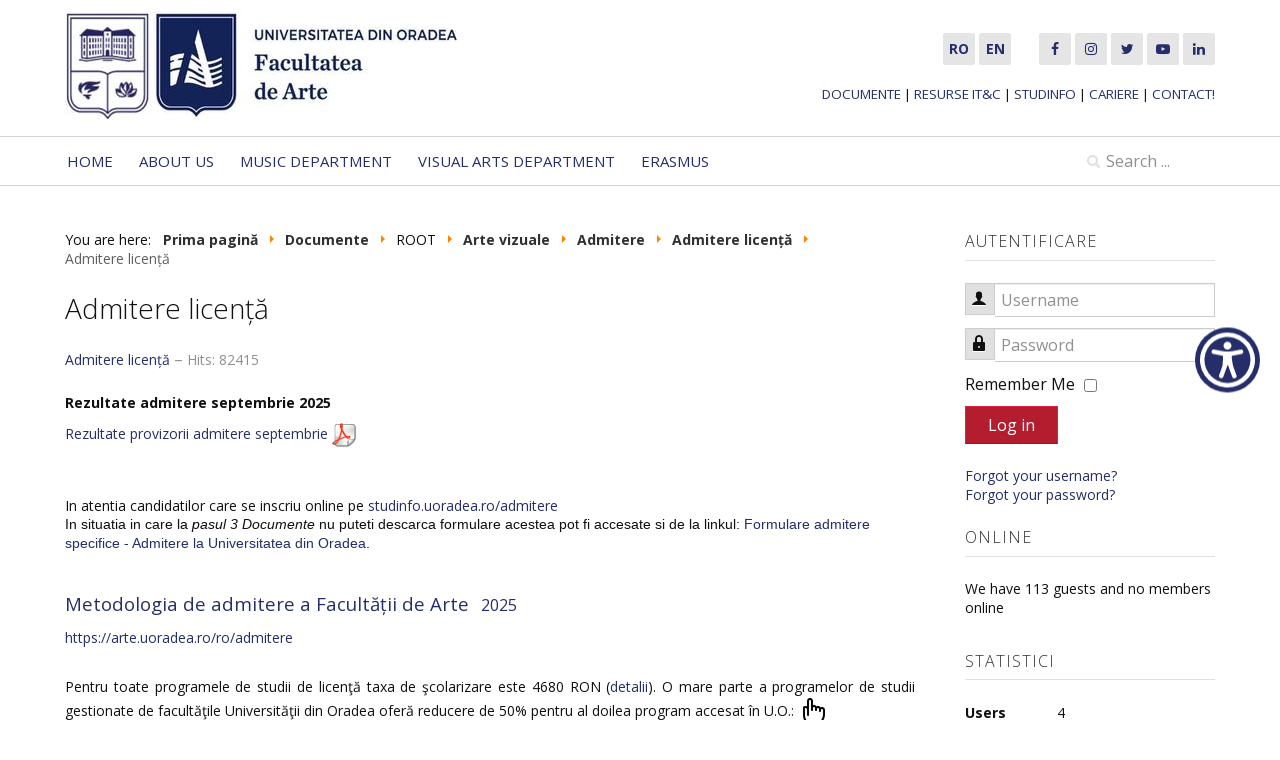

--- FILE ---
content_type: text/html; charset=utf-8
request_url: https://arte.uoradea.ro/en/documente/116-arte-vizuale/admitere/admitere-licenta/205-admitere-licenta
body_size: 10031
content:

<!DOCTYPE html>
<html xmlns="http://www.w3.org/1999/xhtml" xml:lang="en-gb" lang="en-gb" dir="ltr">

<head>

	<!-- Custom code -->
		<!-- // Custom code -->

	<!-- META FOR IOS & HANDHELD -->
	<meta name="viewport" content="width=device-width, initial-scale=1.0, maximum-scale=1.0, user-scalable=no"/>
	<style type="text/stylesheet">
		@-webkit-viewport   { width: device-width; }
		@-moz-viewport      { width: device-width; }
		@-ms-viewport       { width: device-width; }
		@-o-viewport        { width: device-width; }
		@viewport           { width: device-width; }
	</style>

	<script type="text/javascript">
		//<![CDATA[
		if (navigator.userAgent.match(/IEMobile\/10\.0/)) {
			var msViewportStyle = document.createElement("style");
			msViewportStyle.appendChild(
				document.createTextNode("@-ms-viewport{width:auto!important}")
			);
			document.getElementsByTagName("head")[0].appendChild(msViewportStyle);
		}
		//]]>
	</script>
    	<meta name="HandheldFriendly" content="true"/>
	<meta name="apple-mobile-web-app-capable" content="YES"/>
	<!-- //META FOR IOS & HANDHELD -->

	<meta name="viewport" content="width=device-width, initial-scale=1.0" />

	<base href="https://arte.uoradea.ro/en/documente/116-arte-vizuale/admitere/admitere-licenta/205-admitere-licenta" />
	<meta http-equiv="content-type" content="text/html; charset=utf-8" />
	<meta name="keywords" content="Facultatea de Arte, arte vizuale, muzica, Universitatea din Oradea, admitere facultate, student, studenti, licenta, master, doctorat, cursuri, orar, examen, cercetare, revista, publicatii" />
	<meta name="rights" content="Universitatea din Oradea" />
	<meta name="author" content="Fekete Tiberiu" />
	<meta name="description" content="Facultatea de Arte" />
	<meta name="generator" content="SMIIT :: Universitatea din Oradea. Read books not meta tags!" />
	<title>Admitere licență - Facultatea de Arte</title>
	<link href="/templates/uo/favicon.ico" rel="shortcut icon" type="image/vnd.microsoft.icon" />
	<link href="/templates/system/css/system.css" rel="stylesheet" type="text/css" />
	<link href="/templates/uo/css/template.css" rel="stylesheet" type="text/css" />
	<link href="/templates/uo/css/custom.css" rel="stylesheet" type="text/css" />
	<link href="/plugins/editors-xtd/edsanimate/assets/animate-animo.css" rel="stylesheet" type="text/css" />
	<style type="text/css">
div.mod_search100 input[type="search"]{ width:auto; }
	</style>
	<script type="application/json" class="joomla-script-options new">{"csrf.token":"ad08db11eba7f312542c0cad100411c3","system.paths":{"root":"","base":""},"system.keepalive":{"interval":840000,"uri":"\/en\/component\/ajax\/?format=json"}}</script>
	<script src="/media/jui/js/jquery.min.js?c48056cde87826ddc9e83c8ba8f8b2b6" type="text/javascript"></script>
	<script src="/media/jui/js/jquery-noconflict.js?c48056cde87826ddc9e83c8ba8f8b2b6" type="text/javascript"></script>
	<script src="/media/jui/js/jquery-migrate.min.js?c48056cde87826ddc9e83c8ba8f8b2b6" type="text/javascript"></script>
	<script src="/media/system/js/caption.js?c48056cde87826ddc9e83c8ba8f8b2b6" type="text/javascript"></script>
	<script src="/media/jui/js/bootstrap.min.js?c48056cde87826ddc9e83c8ba8f8b2b6" type="text/javascript"></script>
	<script src="/templates/uo/js/template.js" type="text/javascript"></script>
	<script src="/media/system/js/core.js?c48056cde87826ddc9e83c8ba8f8b2b6" type="text/javascript"></script>
	<!--[if lt IE 9]><script src="/media/system/js/polyfill.event.js?c48056cde87826ddc9e83c8ba8f8b2b6" type="text/javascript"></script><![endif]-->
	<script src="/media/system/js/keepalive.js?c48056cde87826ddc9e83c8ba8f8b2b6" type="text/javascript"></script>
	<!--[if lt IE 9]><script src="/media/system/js/html5fallback.js?c48056cde87826ddc9e83c8ba8f8b2b6" type="text/javascript"></script><![endif]-->
	<script src="/media/system/js/mootools-core.js?c48056cde87826ddc9e83c8ba8f8b2b6" type="text/javascript"></script>
	<script src="/plugins/system/edsanimate/assets/jquery.ba-throttle-debounce.min.js" type="text/javascript"></script>
	<script src="/plugins/editors-xtd/edsanimate/assets/animo.min.js" type="text/javascript"></script>
	<script src="/plugins/system/edsanimate/assets/viewportchecker.js" type="text/javascript"></script>
	<script src="/plugins/system/edsanimate/assets/edsanimate.js" type="text/javascript"></script>
	<script src="/plugins/system/edsanimate/assets/edsanimate.site.js" type="text/javascript"></script>
	<script type="text/javascript">
jQuery(window).on('load',  function() {
				new JCaption('img.caption');
			});jQuery(function($){ initTooltips(); $("body").on("subform-row-add", initTooltips); function initTooltips (event, container) { container = container || document;$(container).find(".hasTooltip").tooltip({"html": true,"container": "body"});} });
				var edsScrollOffset = "75";
				var edsHideOverflowX = "1";
				var edsHideOverflowY = "0";					
			
	</script>
	<script id='aioa-adawidget' src='https://www.skynettechnologies.com/accessibility/js/all-in-one-accessibility-js-widget-minify.js?colorcode=#252E69&token=&t=33378963&position=middel_right' defer> </script>


	<!--[if lt IE 9]>
		<script src="/media/jui/js/html5.js"></script>
	<![endif]-->

	
	<!-- Custom color style -->
	<link href="https://fonts.googleapis.com/css?family=Open+Sans:300,300i,400,400i,600,600i,700,700i" rel="stylesheet" type="text/css" >
<link href="https://fonts.googleapis.com/css?family=Open+Sans+Condensed:300" rel="stylesheet" type="text/css" >
<link id="custom-style-css" href="/media/uo/css/custom-styles/12.css" rel="stylesheet" type="text/css" >
	<!-- Custom code -->
		<!-- // Custom code -->

</head>

<body class="page-article ">

	<!-- Custom code -->
		<!-- // Custom code -->

<div class="main">
	
		<!-- HEADER -->
	<header id="header" class="header" role="banner">
		<div class="container">		
		<div class="row">
	    	<!-- Logo - header left -->
	    	<div class="span6">
			<a class="navbar-brand logo logo-text" href="/">
				<strong></strong>
				<small class="slogan"></small>
			</a>
			</div>
			<!-- // Logo -->

				    	<!-- Right stuff-->
	    	<div class="span6  ">
				

<div class="custom"  >
	<ul class="social-links">
<li><a href="/ro/" title="Română"><i class="fa"></i><strong>RO</strong></a></li>
<li><a href="/en/" title="English"><i class="fa"></i><strong>EN</strong></a></li>
<li><i class="fa"></i>     </li>
<li><a href="https://www.facebook.com/Facultatea.de.Arte.Vizuale.Oradea/" title="Facebook" target="_blank" rel="noopener noreferrer"><i class="fa fa-facebook"></i></a></li>
<li><a href="https://www.instagram.com/graphic.arts.oradea/" title="Instagram" target="_blank" rel="noopener noreferrer"><i class="fa fa-instagram"></i></a></li>
<li><a href="#" title="Twitter" target="_blank" rel="noopener noreferrer"><i class="fa fa-twitter"></i></a></li>
<li><a href="https://www.youtube.com/channel/UCH41L7WCxIij1p2sOXBqgYg" title="YouTube" target="_blank" rel="noopener noreferrer"><i class="fa fa-youtube-play"></i></a></li>
<li><a href="https://www.linkedin.com/school/371762/" title="LinkedIn" target="_blank" rel="noopener noreferrer"><i class="fa fa-linkedin"></i></a></li>
</ul>
<div style="float: right;"><br /><span style="font-size: 10pt;"><a href="/en/documente" title="Documente">DOCUMENTE</a> | <a href="https://it.uoradea.ro/" title="Resurse informatice utile - SMIIT" target="_blank" rel="noopener noreferrer">RESURSE IT&amp;C</a> | <a href="https://studinfo.uoradea.ro/" title="StudInfo - Verifică-ți notele online" target="_blank" rel="noopener noreferrer">STUDINFO</a> | <a href="/cariere" title="Locuri de munca">CARIERE</a> | <a href="/contact" title="Contactati-ne">CONTACT!</a></span></div></div>
 
			</div>
			<!-- // Right stuff-->
					</jdoc:include>

		</div>	</header>
	<!-- // HEADER -->
			<!-- MAIN NAVIGATION -->
	<nav id="mainnav" class="navbar navbar-static-top stick-on-top" role="navigation">
		<div class="navbar-inner">
		<div class="container">
			<div class="row">
				<div class="span10">
			      	<button type="button" class="btn btn-navbar" data-toggle="collapse" data-target=".nav-collapse">
						<i class="fa fa-bars"></i>
			        	<span>Menu</span>
			      	</button>

					<!-- The Nav -->
					<div class="nav-collapse collapse">
						<ul class="nav menu mod-list">
<li class="item-102 default"><a href="/en/" >Home</a></li><li class="item-300"><a href="/en/about-us" >About us</a></li><li class="item-301"><a href="/en/music-department" >Music Department</a></li><li class="item-302"><a href="/en/visual-arts-department" >Visual Arts Department</a></li><li class="item-303"><a href="/en/erasmus" >Erasmus</a></li></ul>

					</div>
					<!-- // The Nav -->
				</div>

								<!-- Search-->
				<div class="navbar-form span2" role="search">
					<div class="search mod_search100">
	<form action="/en/documente" method="post" class="form-inline" role="search">
		<label for="mod-search-searchword100" class="element-invisible">Search ...</label> <input name="searchword" id="mod-search-searchword100" maxlength="200"  class="inputbox search-query input-medium" type="search" size="9" placeholder="Search ..." />		<input type="hidden" name="task" value="search" />
		<input type="hidden" name="option" value="com_search" />
		<input type="hidden" name="Itemid" value="151" />
	</form>
</div>

				</div>
				<!-- // Search- -->
							</div>
		</div>		</div>
	</nav>
	<!-- // MAIN NAVIGATION -->
	
		
		
	
	
		<!-- MAIN BODY -->
	<div class="mainbody">
		<div class="container">			<div class="mainbody-inner row">

				<!-- Content -->
				<main id="content" class="content span9" role="main">

					<!-- Breadcrums -->
					<div aria-label="Breadcrumbs" role="navigation">
	<ul itemscope itemtype="https://schema.org/BreadcrumbList" class="breadcrumb">
					<li>
				You are here: &#160;
			</li>
		
						<li itemprop="itemListElement" itemscope itemtype="https://schema.org/ListItem">
											<a itemprop="item" href="/en/" class="pathway"><span itemprop="name">Prima pagină</span></a>
					
											<span class="divider">
							<img src="/media/system/images/arrow.png" alt="" />						</span>
										<meta itemprop="position" content="1">
				</li>
							<li itemprop="itemListElement" itemscope itemtype="https://schema.org/ListItem">
											<a itemprop="item" href="/en/documente" class="pathway"><span itemprop="name">Documente</span></a>
					
											<span class="divider">
							<img src="/media/system/images/arrow.png" alt="" />						</span>
										<meta itemprop="position" content="2">
				</li>
							<li itemprop="itemListElement" itemscope itemtype="https://schema.org/ListItem">
											<span itemprop="name">
							ROOT						</span>
					
											<span class="divider">
							<img src="/media/system/images/arrow.png" alt="" />						</span>
										<meta itemprop="position" content="3">
				</li>
							<li itemprop="itemListElement" itemscope itemtype="https://schema.org/ListItem">
											<a itemprop="item" href="/en/documente/82-arte-vizuale" class="pathway"><span itemprop="name">Arte vizuale</span></a>
					
											<span class="divider">
							<img src="/media/system/images/arrow.png" alt="" />						</span>
										<meta itemprop="position" content="4">
				</li>
							<li itemprop="itemListElement" itemscope itemtype="https://schema.org/ListItem">
											<a itemprop="item" href="/en/documente/85-arte-vizuale/admitere" class="pathway"><span itemprop="name">Admitere</span></a>
					
											<span class="divider">
							<img src="/media/system/images/arrow.png" alt="" />						</span>
										<meta itemprop="position" content="5">
				</li>
							<li itemprop="itemListElement" itemscope itemtype="https://schema.org/ListItem">
											<a itemprop="item" href="/en/documente/116-arte-vizuale/admitere/admitere-licenta" class="pathway"><span itemprop="name">Admitere licență</span></a>
					
											<span class="divider">
							<img src="/media/system/images/arrow.png" alt="" />						</span>
										<meta itemprop="position" content="6">
				</li>
							<li itemprop="itemListElement" itemscope itemtype="https://schema.org/ListItem" class="active">
					<span itemprop="name">
						Admitere licență					</span>
					<meta itemprop="position" content="7">
				</li>
				</ul>
</div>

					<!-- // Breadcrums -->

					<div id="system-message-container">
	</div>

					<div class="item-page" itemscope itemtype="https://schema.org/Article">
	<meta itemprop="inLanguage" content="en-GB" />
	
		
			<div class="page-header">
		<h2 itemprop="headline">
			Admitere licență		</h2>
							</div>
					
		
						<dl class="article-info  muted">

		
			<dt class="article-info-term">
													Details							</dt>

			
			
										<dd class="category-name hasTooltip" title="Category: ">
				<i class="fa fa-folder-open"></i>
									<a href="/en/documente/116-arte-vizuale/admitere/admitere-licenta" ><span itemprop="genre">Admitere licență</span></a>							</dd>			
					
					
			
										<dd class="hits">
					<i class="fa fa-eye"></i>
					<meta itemprop="interactionCount" content="UserPageVisits:82415" />
					Hits: 82415			</dd>						</dl>
	
	
		
								<div itemprop="articleBody">
		<p><strong>Rezultate admitere septembrie 2025</strong></p>
<p><a href="/images/3vizuale/Documente_PDF/2024-25/admitere/Rezultate_admitere_Licenta.1-2025.pdf" target="_blank" rel="noopener noreferrer" title="rezultate"><span>Rezultate provizorii admitere septembrie <img src="/images/3vizuale/pdf.png" alt="" /> </span></a></p>
<br /><br />In atentia candidatilor care se inscriu online pe <a href="http://studinfo.uoradea.ro/admitere" target="_blank" rel="noopener noreferrer">studinfo.uoradea.ro/admitere</a>
<div style="font-family: tahoma, sans-serif;" class="ydpb92dd31yiv8156153512gmail_default">In situatia in care la <i>pasul 3 Documente</i> nu puteti descarca formulare acestea pot fi accesate si de la linkul: <a href="https://admitere.uoradea.ro/ro/informatii/formulare-admitere-specifice" target="_blank" rel="noopener noreferrer">Formulare admitere specifice - Admitere la Universitatea din Oradea</a>.</div>
<p style="text-align: justify;"><br /><a title="cerere" href="/images/3vizuale/Documente_PDF/admitere/Arte_licenta_arte.doc"><br /></a><a href="https://cloud.uoradea.ro/index.php/s/Hy6nZ73Aszy28y7" target="_blank" rel="noopener noreferrer" title="metodologie"><span style="font-size: 14pt;">Metodologia de admitere a Facultății de Arte</span>  <span style="font-size: 12pt;"> 2025  <br /></span></a></p>
<p><a href="/ro/admitere">https://arte.uoradea.ro/ro/admitere</a></p>
<p style="text-align: justify;"><a href="https://cloud.uoradea.ro/index.php/s/DwAZtN3AWcnRb6n"><br /></a>Pentru toate programele de studii de licenţă taxa de şcolarizare este 4680 RON (<a href="https://www.uoradea.ro/info-studenti/taxe-de-scolarizare/" target="_blank" rel="noopener noreferrer">detalii</a>). O mare parte a programelor de studii gestionate de facultăţile Universităţii din Oradea oferă reducere de 50% pentru al doilea program accesat în U.O.: <a title="info" href="https://www.uoradea.ro/display18832" target="_blank" rel="noopener noreferrer"><img src="/images/3vizuale/Imagini/link.icon.png" width="32" height="32" /></a><br />Alte informaţii legate de taxele aplicabile în Universitatea din Oradea găsiţi aici: <a title="taxe" href="https://www.uoradea.ro/display32352"><img src="/images/3vizuale/Imagini/link.icon.png" alt="" width="32" height="32" /><br /><br /></a>Taxa de înscriere 200 RON, taxa de înmatriculare 120 RON.<br /><br /><br /><strong>Taxele de admitere se pot plăti și online cu cardul</strong>: <a title="info" href="/images/3vizuale/Imagini/img/BT%20plati%20Online.jpg" target="_blank" rel="noopener noreferrer"><img src="/images/3vizuale/Imagini/img/card.png" width="64" /></a><br /><br /><br /><strong>Candidații români de pretutinden</strong>i -<a title="admitere" href="https://admitere.uoradea.ro/ro/licenta/candidatii-romani-de-pretutindeni-metodologie-admitere" target="_blank" rel="noopener noreferrer"> metodologie admitere – licenţă</a><a title="admitere" href="https://admitere.uoradea.ro/ro/licenta/candidatii-romani-de-pretutindeni-metodologie-admitere" target="_blank" rel="noopener noreferrer"> <img src="/images/3vizuale/Imagini/link.icon.png" alt="" width="32" height="32" /> </a><br />Candidații români de pretutindeni – informaţii  <span id="cloak90e9c8b773bce52cfa50425149e93396">This email address is being protected from spambots. You need JavaScript enabled to view it.</span><script type='text/javascript'>
				document.getElementById('cloak90e9c8b773bce52cfa50425149e93396').innerHTML = '';
				var prefix = '&#109;a' + 'i&#108;' + '&#116;o';
				var path = 'hr' + 'ef' + '=';
				var addy90e9c8b773bce52cfa50425149e93396 = 'd&#111;s&#97;r&#101;r&#111;mpr&#101;t' + '&#64;';
				addy90e9c8b773bce52cfa50425149e93396 = addy90e9c8b773bce52cfa50425149e93396 + '&#117;&#111;r&#97;d&#101;&#97;' + '&#46;' + 'r&#111;';
				var addy_text90e9c8b773bce52cfa50425149e93396 = 'd&#111;s&#97;r&#101;r&#111;mpr&#101;t' + '&#64;' + '&#117;&#111;r&#97;d&#101;&#97;' + '&#46;' + 'r&#111;';document.getElementById('cloak90e9c8b773bce52cfa50425149e93396').innerHTML += '<a ' + path + '\'' + prefix + ':' + addy90e9c8b773bce52cfa50425149e93396 + '\'>'+addy_text90e9c8b773bce52cfa50425149e93396+'<\/a>';
		</script><br /><br /><a title="harta" href="http://arte.uoradea.ro/images/3vizuale/Imagini/img/Harta.jpg" target="_blank" rel="noopener noreferrer">Harta secretariat și Departament Arte Vizuale <img src="/images/3vizuale/Imagini/img/mapicon48.png" alt="" /><br /></a></p>
<div style="text-align: justify;">
<h3>Cifra de şcolarizare pentru concursul de admitere sesiunea septembrie 2025,  studii universitare de licenţă, Facultatea de Arte</h3>
<table width="582">
<tbody>
<tr>
<td width="39">
<p>Nr crt</p>
</td>
<td colspan="2" width="225">
<p>Programul de studii (specializarea)</p>
</td>
<td width="114">
<p>Nr. locuri buget</p>
</td>
<td width="102">
<p>Nr. locuri persoane cu dizabilități</p>
</td>
<td width="102">
<p>Nr. locuri cu taxă</p>
</td>
</tr>
<tr>
<td colspan="2" width="120">
<p> </p>
</td>
<td colspan="4" width="462">
<p>Domeniul Arte vizuale</p>
</td>
</tr>
<tr>
<td width="39">
<p>1</p>
</td>
<td colspan="2" width="225">
<p>Arte Decorative</p>
</td>
<td width="114">
<p>0</p>
</td>
<td width="102">
<p>0</p>
</td>
<td width="102">
<p>10</p>
</td>
</tr>
<tr>
<td width="39">
<p>2…</p>
</td>
<td colspan="2" width="225">
<p>Arte Plastice (Grafică)</p>
</td>
<td width="114">
<p>0</p>
</td>
<td width="102">
<p>0</p>
</td>
<td width="102">
<p>6</p>
</td>
</tr>
<tr>
<td width="39">
<p>3</p>
</td>
<td colspan="2" width="225">
<p>Arte plastice (Pictură)</p>
</td>
<td width="114">
<p>5</p>
</td>
<td width="102">
<p>0</p>
</td>
<td width="102">
<p>9</p>
</td>
</tr>
<tr>
<td width="39">
<p>4</p>
</td>
<td colspan="2" width="225">
<p>Design</p>
</td>
<td width="114">
<p>0</p>
</td>
<td width="102">
<p>0</p>
</td>
<td width="102">
<p>1</p>
</td>
</tr>
<tr>
<td width="39">
<p>5</p>
</td>
<td colspan="2" width="225">
<p>Modă-Design Vestimentar</p>
</td>
<td width="114">
<p>0</p>
</td>
<td width="102">
<p>0</p>
</td>
<td width="102">
<p>4</p>
</td>
</tr>
<tr>
<td colspan="2" width="120">
<p> </p>
</td>
<td colspan="4" width="462">
<p>Domeniul Muzică</p>
</td>
</tr>
<tr>
<td width="39">
<p>1</p>
</td>
<td colspan="2" width="225">
<p>Interpretare Muzicală Instrumente</p>
</td>
<td width="114">
<p>4</p>
</td>
<td width="102">
<p>0</p>
</td>
<td width="102">
<p>0</p>
</td>
</tr>
<tr>
<td width="39">
<p>2</p>
</td>
<td colspan="2" width="225">
<p>Interpretare Muzicală Canto</p>
</td>
<td width="114">
<p>6</p>
</td>
<td width="102">
<p>0</p>
</td>
<td width="102">
<p>1</p>
</td>
</tr>
<tr>
<td width="39">
<p>3</p>
</td>
<td colspan="2" width="225">
<p>Muzică</p>
</td>
<td width="114">
<p>3</p>
</td>
<td width="102">
<p>1</p>
</td>
<td width="102">
<p>0</p>
</td>
</tr>
</tbody>
</table>
<br /><br /></div>
<div style="text-align: justify;"><br />Programele de licență pentru care se organizează admitere la Departamentul de Arte Vizuale sunt: Arte plastice (Pictură), Arte plastice (Grafică), Arte Decorative, Modă-design vestimentar și Design. <br /><br /></div>
<div style="text-align: justify;"><strong>Concursul de admitere se desfăşoară cu prezenţă fizică la fiecare probă.</strong></div>
<br /><br />
<p style="text-align: justify;">La înscriere candidaţii pot opta pentru o specializare sau mai multe, bifând în momentul înscrierii în formular ordinea preferinţelor lor. Repartizarea se va face în ordinea mediilor şi în funcţie de opţiunile indicate, în limita locurilor disponibile pentru fiecare program de studii. <br />Având în vedere faptul că în urma admiterii din sesiunea septembrie locurile bugetate neocupate la nivelul facultăţii şi al universităţii se redistribuie, candidaţii au obligaţia de a verifica listele finale afişate la avizier şi pe pagina web a facultăţii şi sunt rugaţi să facă eventuale observaţii privind programul de studii la care au fost admişi doar până la încheierea perioadei de confirmări din această sesiune. <br /><br /><strong>Admiterea propriu zisă constă din două probe:</strong><br />Prima probă este eliminatorie și presupune un interviu cu candidatul pe baza unei mape cu lucrări realizate de acesta. Mapa va conține nu număr aproximativ de 10-20 de lucrări reprezentative. Lucrările selectate de candidat trebuie să reflecte profilul programului de studiu ales de acesta. <br />Proba a doua presupune un examen practic în care candidatul va realiza în limită de timp, 6 ore, un desen artistic pe tema naturii statice plecând de la specificațiile unui subiect ce va fi extras înainte de desfășurarea probei.<br /><br /><a href="/images/3vizuale/Documente_PDF/2024-25/admitere/Adresa%20Facultati%20dizabilitati%2017%20Jul%202025%20.pdf" target="_blank" rel="noopener noreferrer" title="dizabilitati">Adresă Facultăți pentru studenți cu dizabilități </a><img src="/images/3vizuale/pdf.png" alt="" /></p>
<p><strong>CALENDARUL CONCURSULUI DE ADMITERE LA PROGRAME DE LICENŢĂ DEPARTAMENTUL  ARTE VIZUALE:<br /> SESIUNEA IULIE 2025:<br /><br /></strong>Ambele probe încep la ora nouă, la sediu Departamentului de Arte Vizuale (<a href="http://arte.uoradea.ro/images/3vizuale/Imagini/img/Harta.jpg" target="_blank" rel="noopener noreferrer" title="harta">vezi harta</a>). Vă rugăm să urmăriți site-ul pentru actualizări.<strong><br /></strong></p>
<p>Înscrierea candidaţilor: 07.07-14.07.2025<br /> Proba 1 eliminatorie: 15.07.2025<br /> Proba 2 practică: 16.07.2025<br /> Afişarea rezultatelor: 17.07.2025<br /> Contestaţii: 17.07-18.07.2025<br /> Confirmări 1: 21.07- 22.07.2025<br /> Confirmări 2: 23.07.2025<br /> Afişarea rezultatelor finale: 24.07.2025<br /> <br /> SESIUNEA SEPTEMBRIE 2025:Înscrierea candidaţilor: 03.09 - 13.09. 2025<br /> Proba 1 eliminatorie: 15.09.2025<br />Proba 2 practică: 16.09.2025<br /> Afişarea rezultatelor: 17.09.2025<br /> Contestaţii: 17.09-18.09.2025<br /> Confirmări: 18.09 - 19.09.2025<br /> Afişarea rezultatelor finale: 22.09.2025</p>
<p><br /> ÎNSCRIEREA CANDIDAŢILOR:</p>
<p>     Înscrierile la concursul de admitere, sesiunea iulie 2025, respectiv sesiunea septembrie 2025 (pentru eventuale locuri rămase neocupate), se fac la secretariatul Facultăţii de Arte, clădirea CM,etaj I, între orele 09.00-16.00, iar sâmbăta între orele 09.00-12.00cu programare telefonică.Înscrierea la concursul de admitere se face personal, pe baza cărţii de identitate/paşaportului şi <br />a celorlalte documente prevăzute înregulamentul propriu de admitere. Înscrierea la concursul deadmitere se poate face, în numele candidatului, şi de către o altă persoană pe bază de procură.</p>
<p>- Înscrierea se poate realiza și online prin încărcarea documentelor decătre candidați pe platforma universității, cu asumarea responsabilității de către candidați cu privire la autenticitatea și corespondența dintre documentele digitale/scanate și cele originale.</p>
<p>Detalii suplimentare se regăsesc în metodologia de admitere a Facultății de Arte ce poate fi accesată la următorul link: <a href="/ro/admitere-av/admitere-masterat">https://arte.uoradea.ro/ro/admitere-av/admitere-masterat</a></p>
<p>Sau la următoarele numere de telefon:<br />Secretariat:<br />0259408129<br />Lect.univ.dr. Ana Maria Abrudan:<br />0756981254<br />Conf.univ.dr. Paul Blînda<br />0729010051<br /><br /><img src="/images/3vizuale/Imagini/img/admitere.licenta.2025.jpg" alt="" width="460" height="670" /></p>
<h5><a title="Metodologie" href="/images/3vizuale/Documente_PDF/2020-2021/Metodologie.admitere.FA.2021.pdf" target="_blank" rel="noopener noreferrer"><strong> </strong></a></h5>
<p> </p> 	</div>

	
							</div>

				</main>
				<!-- // Content -->

								<!-- Sidebar 1-->
				<div class="sidebar sidebar-1 span3">
					<div class="sidebar-inner">
						<div class="ja-module module " id="Mod16"><div class="module-inner"><h3 class="module-title "><span>Autentificare</span></h3><div class="module-ct"><form action="/en/documente" method="post" id="login-form" class="form-inline">
		<div class="userdata">
		<div id="form-login-username" class="control-group">
			<div class="controls">
									<div class="input-prepend">
						<span class="add-on">
							<span class="icon-user hasTooltip" title="Username"></span>
							<label for="modlgn-username" class="element-invisible">Username</label>
						</span>
						<input id="modlgn-username" type="text" name="username" class="input-small" tabindex="0" size="18" placeholder="Username" />
					</div>
							</div>
		</div>
		<div id="form-login-password" class="control-group">
			<div class="controls">
									<div class="input-prepend">
						<span class="add-on">
							<span class="icon-lock hasTooltip" title="Password">
							</span>
								<label for="modlgn-passwd" class="element-invisible">Password							</label>
						</span>
						<input id="modlgn-passwd" type="password" name="password" class="input-small" tabindex="0" size="18" placeholder="Password" />
					</div>
							</div>
		</div>
						<div id="form-login-remember" class="control-group checkbox">
			<label for="modlgn-remember" class="control-label">Remember Me</label> <input id="modlgn-remember" type="checkbox" name="remember" class="inputbox" value="yes"/>
		</div>
				<div id="form-login-submit" class="control-group">
			<div class="controls">
				<button type="submit" tabindex="0" name="Submit" class="btn btn-primary login-button">Log in</button>
			</div>
		</div>
					<ul class="unstyled">
							<li>
					<a href="/en/component/users/?view=remind&amp;Itemid=102">
					Forgot your username?</a>
				</li>
				<li>
					<a href="/en/component/users/?view=reset&amp;Itemid=102">
					Forgot your password?</a>
				</li>
			</ul>
		<input type="hidden" name="option" value="com_users" />
		<input type="hidden" name="task" value="user.login" />
		<input type="hidden" name="return" value="aHR0cHM6Ly9hcnRlLnVvcmFkZWEucm8vZW4vZG9jdW1lbnRlLzExNi1hcnRlLXZpenVhbGUvYWRtaXRlcmUvYWRtaXRlcmUtbGljZW50YS8yMDUtYWRtaXRlcmUtbGljZW50YQ==" />
		<input type="hidden" name="ad08db11eba7f312542c0cad100411c3" value="1" />	</div>
	</form>
</div></div></div><div class="ja-module module " id="Mod98"><div class="module-inner"><h3 class="module-title "><span>Online</span></h3><div class="module-ct">
			<p>We have 113&#160;guests and no members online</p>

</div></div></div><div class="ja-module module " id="Mod127"><div class="module-inner"><h3 class="module-title "><span>Statistici</span></h3><div class="module-ct"><dl class="stats-module">
	<dt>Users</dt>
	<dd>4</dd>
	<dt>Articles</dt>
	<dd>375</dd>
	<dt>Articles View Hits</dt>
	<dd>5149737</dd>
</dl>
</div></div></div>
					</div>

				</div>
				<!-- // Sidebar 1-->
				
							</div>
		</div>	</div>
	<!-- // MAIN BODY -->
	
		
		
	

<div id="contact" class="bot-sl section grey-bg">
<div class="container">

<div class="row">

		<div class="span4">
		<div class="ja-module module category-module " id="Mod94"><div class="module-inner"><h3 class="module-title "><span>Ultimele actualizari</span></h3><div class="module-ct"><ul class="latestnews category-module mod-list">
	<li itemscope itemtype="https://schema.org/Article">
		<a href="/en/colloquia-artium/current-issue" itemprop="url">
			<span itemprop="name">
				Current Issue			</span>
		</a>
	</li>
	<li itemscope itemtype="https://schema.org/Article">
		<a href="/en/documente/146-muzica/info-student/538-info-studenti" itemprop="url">
			<span itemprop="name">
				Info Studenți			</span>
		</a>
	</li>
	<li itemscope itemtype="https://schema.org/Article">
		<a href="/en/documente/146-muzica/info-student/453-plata-taxelor-cu-cardul-din-contul-de-student" itemprop="url">
			<span itemprop="name">
				Plata taxelor cu cardul din contul de student			</span>
		</a>
	</li>
	<li itemscope itemtype="https://schema.org/Article">
		<a href="/en/kovacs-zoltan" itemprop="url">
			<span itemprop="name">
				Kovács Zoltán			</span>
		</a>
	</li>
	<li itemscope itemtype="https://schema.org/Article">
		<a href="/en/documente/200-arte-vizuale/multimedia/572-instalatii-interactive-2024" itemprop="url">
			<span itemprop="name">
				Instalații multimedia interactive 2024-2025			</span>
		</a>
	</li>
	<li itemscope itemtype="https://schema.org/Article">
		<a href="/en/documente/122-arte-vizuale/studenti/examene/213-examene" itemprop="url">
			<span itemprop="name">
				Examene			</span>
		</a>
	</li>
	<li itemscope itemtype="https://schema.org/Article">
		<a href="/en/colloquia-artium/archive/480-colloquia-artium-nr-1-2021" itemprop="url">
			<span itemprop="name">
				Colloquia Artium nr.1/2021			</span>
		</a>
	</li>
</ul>
</div></div></div>
	</div>
		<div class="span4">
		<div class="ja-module module " id="Mod95"><div class="module-inner"><h3 class="module-title "><span>Cele mai accesate</span></h3><div class="module-ct"><ul class="mostread mod-list">
	<li itemscope itemtype="https://schema.org/Article">
		<a href="/en/documente/182-muzica/despre-noi/noutati/352-selectie-burse-erasmus-2020-2021-online" itemprop="url">
			<span itemprop="name">
				Selecție burse Erasmus 2020-2021 online			</span>
		</a>
	</li>
	<li itemscope itemtype="https://schema.org/Article">
		<a href="/en/documente/182-muzica/despre-noi/noutati/391-intalnire-cu-daniel-magdal-in-cadrul-proiectului-rose" itemprop="url">
			<span itemprop="name">
				Întâlnire cu Daniel Magdal în cadrul Proiectului ROSE			</span>
		</a>
	</li>
	<li itemscope itemtype="https://schema.org/Article">
		<a href="/en/documente/182-muzica/despre-noi/noutati/395-intalnire-cu-catalin-cretu-in-cadrul-proiectului-rose" itemprop="url">
			<span itemprop="name">
				Întâlnire cu CĂTĂLIN CREȚU în cadrul Proiectului ROSE			</span>
		</a>
	</li>
	<li itemscope itemtype="https://schema.org/Article">
		<a href="/en/documente/182-muzica/despre-noi/noutati/412-intalnire-cu-mihaela-anica-in-cadrul-proiectului-rose" itemprop="url">
			<span itemprop="name">
				Întâlnire cu MIHAELA ANICA în cadrul Proiectului ROSE			</span>
		</a>
	</li>
	<li itemscope itemtype="https://schema.org/Article">
		<a href="/en/documente/182-muzica/despre-noi/noutati/415-intalnire-cu-horia-maxim-in-cadrul-proiectului-rose" itemprop="url">
			<span itemprop="name">
				Întâlnire cu HORIA MAXIM în cadrul Proiectului ROSE			</span>
		</a>
	</li>
	<li itemscope itemtype="https://schema.org/Article">
		<a href="/en/documente/121-arte-vizuale/studenti/orare/211-orare" itemprop="url">
			<span itemprop="name">
				Orare 			</span>
		</a>
	</li>
	<li itemscope itemtype="https://schema.org/Article">
		<a href="/en/documente/116-arte-vizuale/admitere/admitere-licenta/205-admitere-licenta" itemprop="url">
			<span itemprop="name">
				Admitere licență			</span>
		</a>
	</li>
</ul>
</div></div></div>
	</div>
		<div class="span4">
		<div class="ja-module module " id="Mod96"><div class="module-inner"><h3 class="module-title "><span>Contact facultate</span></h3><div class="module-ct">

<div class="custom"  >
	<p><a href="https://arte.uoradea.ro/" target="_blank" rel="alternate noopener noreferrer" title="Facultatea de Arte"><img src="/images/Logo-Arte-nou.png" style="float: left; margin-right: 5px;" caption="false" /></a><i class="fa fa-globe" aria-hidden="true"></i> Str. Universității nr. 1, Oradea<br /><i class="fa fa-university" aria-hidden="true"></i> Campus 3; Decanat clădire M, parter<br /><i class="fa fa-phone" aria-hidden="true"></i> Decanat: +40 259 408 281<br /><i class="fa fa-fax" aria-hidden="true"></i> Secretariat: +40 259 408 129<br /><i class="fa fa-envelope" aria-hidden="true"></i> <span id="cloak2d1a07b01a5e6520fa284b20feef63d2">This email address is being protected from spambots. You need JavaScript enabled to view it.</span><script type='text/javascript'>
				document.getElementById('cloak2d1a07b01a5e6520fa284b20feef63d2').innerHTML = '';
				var prefix = '&#109;a' + 'i&#108;' + '&#116;o';
				var path = 'hr' + 'ef' + '=';
				var addy2d1a07b01a5e6520fa284b20feef63d2 = '&#97;rt&#101;' + '&#64;';
				addy2d1a07b01a5e6520fa284b20feef63d2 = addy2d1a07b01a5e6520fa284b20feef63d2 + '&#117;&#111;r&#97;d&#101;&#97;' + '&#46;' + 'r&#111;';
				var addy_text2d1a07b01a5e6520fa284b20feef63d2 = '&#97;rt&#101;' + '&#64;' + '&#117;&#111;r&#97;d&#101;&#97;' + '&#46;' + 'r&#111;';document.getElementById('cloak2d1a07b01a5e6520fa284b20feef63d2').innerHTML += '<a ' + path + '\'' + prefix + ':' + addy2d1a07b01a5e6520fa284b20feef63d2 + '\'>'+addy_text2d1a07b01a5e6520fa284b20feef63d2+'<\/a>';
		</script><br /><br /><br /></p>
<h3 class="module-title "><span>Universitatea din Oradea</span></h3>
<p><a href="https://www.uoradea.ro/" target="_blank" rel="alternate noopener noreferrer" title="Universitatea din Oradea"><img src="/images/sigiliu-UO-nou.png" style="float: left; margin-right: 5px;" caption="false" /></a><br /><i class="fa fa-globe" aria-hidden="true"></i> Str. Universității nr. 1, Oradea<br /><i class="fa fa-phone" aria-hidden="true"></i> +40 259 432 830<br /><i class="fa fa-fax" aria-hidden="true"></i> +40 259 432 789<br /><i class="fa fa-envelope" aria-hidden="true"></i> <span id="cloak9128229e0a31f879d7fbefb62a69d037">This email address is being protected from spambots. You need JavaScript enabled to view it.</span><script type='text/javascript'>
				document.getElementById('cloak9128229e0a31f879d7fbefb62a69d037').innerHTML = '';
				var prefix = '&#109;a' + 'i&#108;' + '&#116;o';
				var path = 'hr' + 'ef' + '=';
				var addy9128229e0a31f879d7fbefb62a69d037 = 'r&#101;ct&#111;r&#97;t' + '&#64;';
				addy9128229e0a31f879d7fbefb62a69d037 = addy9128229e0a31f879d7fbefb62a69d037 + '&#117;&#111;r&#97;d&#101;&#97;' + '&#46;' + 'r&#111;';
				var addy_text9128229e0a31f879d7fbefb62a69d037 = 'r&#101;ct&#111;r&#97;t' + '&#64;' + '&#117;&#111;r&#97;d&#101;&#97;' + '&#46;' + 'r&#111;';document.getElementById('cloak9128229e0a31f879d7fbefb62a69d037').innerHTML += '<a ' + path + '\'' + prefix + ':' + addy9128229e0a31f879d7fbefb62a69d037 + '\'>'+addy_text9128229e0a31f879d7fbefb62a69d037+'<\/a>';
		</script></p></div>
</div></div></div>
	</div>
	
</div>

</div></div>
	
</div>

<!-- FOOTER -->


<div id="footer" class="footer-section section">
<div class="container">

<div class="row">

		<div class="span6">
		<div class="ja-module module " id="Mod91"><div class="module-inner"><div class="module-ct">

<div class="custom"  >
	<div class="custom" style="text-align: left;">Web Hosting &amp; Design:<strong> <a href="https://it.uoradea.ro/" rel="alternate noopener noreferrer" title="Serviciul Management Integrat IT - Universitatea din Oradea" target="_blank">SMIIT</a></strong><br />Copyright © 2019-2021. Toate drepturile rezervate:<strong> <a href="https://www.uoradea.ro" rel="alternate noopener noreferrer" title="Universitatea din Oradea" target="_blank">Universitatea din Oradea</a></strong></div></div>
</div></div></div>
	</div>
		<div class="span6">
		
	</div>
	
</div>

</div></div><!-- // FOOTER -->





<!-- Custom code -->
<!-- // Custom code -->

</body>

</html>


--- FILE ---
content_type: text/css
request_url: https://arte.uoradea.ro/templates/uo/css/template.css
body_size: 34445
content:
@import "https://maxcdn.bootstrapcdn.com/font-awesome/4.7.0/css/font-awesome.min.css";
article,
aside,
details,
figcaption,
figure,
footer,
header,
hgroup,
nav,
section {
	display: block;
}
audio,
canvas,
video {
	display: inline-block;
	*display: inline;
	*zoom: 1;
}
audio:not([controls]) {
	display: none;
}
html {
	font-size: 100%;
	-webkit-text-size-adjust: 100%;
	-ms-text-size-adjust: 100%;
}
a:focus {
	outline: thin dotted #333;
	outline: 5px auto -webkit-focus-ring-color;
	outline-offset: -2px;
}
a:hover,
a:active {
	outline: 0;
}
sub,
sup {
	position: relative;
	font-size: 75%;
	line-height: 0;
	vertical-align: baseline;
}
sup {
	top: -0.5em;
}
sub {
	bottom: -0.25em;
}
img {
	max-width: 100%;
	width: auto \9;
	height: auto;
	vertical-align: middle;
	border: 0;
	-ms-interpolation-mode: bicubic;
}
#map_canvas img,
.google-maps img,
.gm-style img {
	max-width: none;
}
button,
input,
select,
textarea {
	margin: 0;
	font-size: 100%;
	vertical-align: middle;
}
button,
input {
	*overflow: visible;
	line-height: normal;
}
button::-moz-focus-inner,
input::-moz-focus-inner {
	padding: 0;
	border: 0;
}
button,
html input[type="button"],
input[type="reset"],
input[type="submit"] {
	-webkit-appearance: button;
	cursor: pointer;
}
label,
select,
button,
input[type="button"],
input[type="reset"],
input[type="submit"],
input[type="radio"],
input[type="checkbox"] {
	cursor: pointer;
}
input[type="search"] {
	-webkit-box-sizing: content-box;
	-moz-box-sizing: content-box;
	box-sizing: content-box;
	-webkit-appearance: textfield;
}
input[type="search"]::-webkit-search-decoration,
input[type="search"]::-webkit-search-cancel-button {
	-webkit-appearance: none;
}
textarea {
	overflow: auto;
	vertical-align: top;
}
@media print {
	* {
		text-shadow: none !important;
		color: #000 !important;
		background: transparent !important;
		box-shadow: none !important;
	}
	a,
	a:visited {
		text-decoration: underline;
	}
	a[href]:after {
		content: " (" attr(href) ")";
	}
	abbr[title]:after {
		content: " (" attr(title) ")";
	}
	.ir a:after,
	a[href^="javascript:"]:after,
	a[href^="#"]:after {
		content: "";
	}
	pre,
	blockquote {
		border: 1px solid #999;
		page-break-inside: avoid;
	}
	thead {
		display: table-header-group;
	}
	tr,
	img {
		page-break-inside: avoid;
	}
	img {
		max-width: 100% !important;
	}
	@page {
		margin: 0.5cm;
	}
	p,
	h2,
	h3 {
		orphans: 3;
		widows: 3;
	}
	h2,
	h3 {
		page-break-after: avoid;
	}
}
.clearfix {
	*zoom: 1;
}
.clearfix:before,
.clearfix:after {
	display: table;
	content: "";
	line-height: 0;
}
.clearfix:after {
	clear: both;
}
.hide-text {
	font: 0/0 a;
	color: transparent;
	text-shadow: none;
	background-color: transparent;
	border: 0;
}
.input-block-level {
	display: block;
	width: 100%;
	min-height: 32px;
	-webkit-box-sizing: border-box;
	-moz-box-sizing: border-box;
	box-sizing: border-box;
}
.row {
	margin-left: -40px;
	*zoom: 1;
}
.row:before,
.row:after {
	display: table;
	content: "";
	line-height: 0;
}
.row:after {
	clear: both;
}
[class*="span"] {
	float: left;
	min-height: 1px;
	margin-left: 40px;
}
.container,
.navbar-static-top .container,
.navbar-fixed-top .container,
.navbar-fixed-bottom .container {
	width: 980px;
}
.span12 {
	width: 980px;
}
.span11 {
	width: 895px;
}
.span10 {
	width: 810px;
}
.span9 {
	width: 725px;
}
.span8 {
	width: 640px;
}
.span7 {
	width: 555px;
}
.span6 {
	width: 470px;
}
.span5 {
	width: 385px;
}
.span4 {
	width: 300px;
}
.span3 {
	width: 215px;
}
.span2 {
	width: 130px;
}
.span1 {
	width: 45px;
}
.offset12 {
	margin-left: 1060px;
}
.offset11 {
	margin-left: 975px;
}
.offset10 {
	margin-left: 890px;
}
.offset9 {
	margin-left: 805px;
}
.offset8 {
	margin-left: 720px;
}
.offset7 {
	margin-left: 635px;
}
.offset6 {
	margin-left: 550px;
}
.offset5 {
	margin-left: 465px;
}
.offset4 {
	margin-left: 380px;
}
.offset3 {
	margin-left: 295px;
}
.offset2 {
	margin-left: 210px;
}
.offset1 {
	margin-left: 125px;
}
.row-fluid {
	width: 100%;
	*zoom: 1;
}
.row-fluid:before,
.row-fluid:after {
	display: table;
	content: "";
	line-height: 0;
}
.row-fluid:after {
	clear: both;
}
.row-fluid [class*="span"] {
	display: block;
	width: 100%;
	min-height: 32px;
	-webkit-box-sizing: border-box;
	-moz-box-sizing: border-box;
	box-sizing: border-box;
	float: left;
	margin-left: 4.0816326530612%;
	*margin-left: 4.030612244898%;
}
.row-fluid [class*="span"]:first-child {
	margin-left: 0;
}
.row-fluid .controls-row [class*="span"] + [class*="span"] {
	margin-left: 4.0816326530612%;
}
.row-fluid .span12 {
	width: 100%;
	*width: 99.948979591837%;
}
.row-fluid .span11 {
	width: 91.326530612245%;
	*width: 91.275510204082%;
}
.row-fluid .span10 {
	width: 82.65306122449%;
	*width: 82.602040816327%;
}
.row-fluid .span9 {
	width: 73.979591836735%;
	*width: 73.928571428571%;
}
.row-fluid .span8 {
	width: 65.30612244898%;
	*width: 65.255102040816%;
}
.row-fluid .span7 {
	width: 56.632653061224%;
	*width: 56.581632653061%;
}
.row-fluid .span6 {
	width: 47.959183673469%;
	*width: 47.908163265306%;
}
.row-fluid .span5 {
	width: 39.285714285714%;
	*width: 39.234693877551%;
}
.row-fluid .span4 {
	width: 30.612244897959%;
	*width: 30.561224489796%;
}
.row-fluid .span3 {
	width: 21.938775510204%;
	*width: 21.887755102041%;
}
.row-fluid .span2 {
	width: 13.265306122449%;
	*width: 13.214285714286%;
}
.row-fluid .span1 {
	width: 4.5918367346939%;
	*width: 4.5408163265306%;
}
.row-fluid .offset12 {
	margin-left: 108.16326530612%;
	*margin-left: 108.0612244898%;
}
.row-fluid .offset12:first-child {
	margin-left: 104.08163265306%;
	*margin-left: 103.97959183673%;
}
.row-fluid .offset11 {
	margin-left: 99.489795918367%;
	*margin-left: 99.387755102041%;
}
.row-fluid .offset11:first-child {
	margin-left: 95.408163265306%;
	*margin-left: 95.30612244898%;
}
.row-fluid .offset10 {
	margin-left: 90.816326530612%;
	*margin-left: 90.714285714286%;
}
.row-fluid .offset10:first-child {
	margin-left: 86.734693877551%;
	*margin-left: 86.632653061224%;
}
.row-fluid .offset9 {
	margin-left: 82.142857142857%;
	*margin-left: 82.040816326531%;
}
.row-fluid .offset9:first-child {
	margin-left: 78.061224489796%;
	*margin-left: 77.959183673469%;
}
.row-fluid .offset8 {
	margin-left: 73.469387755102%;
	*margin-left: 73.367346938776%;
}
.row-fluid .offset8:first-child {
	margin-left: 69.387755102041%;
	*margin-left: 69.285714285714%;
}
.row-fluid .offset7 {
	margin-left: 64.795918367347%;
	*margin-left: 64.69387755102%;
}
.row-fluid .offset7:first-child {
	margin-left: 60.714285714286%;
	*margin-left: 60.612244897959%;
}
.row-fluid .offset6 {
	margin-left: 56.122448979592%;
	*margin-left: 56.020408163265%;
}
.row-fluid .offset6:first-child {
	margin-left: 52.040816326531%;
	*margin-left: 51.938775510204%;
}
.row-fluid .offset5 {
	margin-left: 47.448979591837%;
	*margin-left: 47.34693877551%;
}
.row-fluid .offset5:first-child {
	margin-left: 43.367346938776%;
	*margin-left: 43.265306122449%;
}
.row-fluid .offset4 {
	margin-left: 38.775510204082%;
	*margin-left: 38.673469387755%;
}
.row-fluid .offset4:first-child {
	margin-left: 34.69387755102%;
	*margin-left: 34.591836734694%;
}
.row-fluid .offset3 {
	margin-left: 30.102040816327%;
	*margin-left: 30%;
}
.row-fluid .offset3:first-child {
	margin-left: 26.020408163265%;
	*margin-left: 25.918367346939%;
}
.row-fluid .offset2 {
	margin-left: 21.428571428571%;
	*margin-left: 21.326530612245%;
}
.row-fluid .offset2:first-child {
	margin-left: 17.34693877551%;
	*margin-left: 17.244897959184%;
}
.row-fluid .offset1 {
	margin-left: 12.755102040816%;
	*margin-left: 12.65306122449%;
}
.row-fluid .offset1:first-child {
	margin-left: 8.6734693877551%;
	*margin-left: 8.5714285714286%;
}
[class*="span"].hide,
.row-fluid [class*="span"].hide {
	display: none;
}
[class*="span"].pull-right,
.row-fluid [class*="span"].pull-right {
	float: right;
}
.container {
	margin-right: auto;
	margin-left: auto;
	*zoom: 1;
}
.container:before,
.container:after {
	display: table;
	content: "";
	line-height: 0;
}
.container:after {
	clear: both;
}
.container-fluid {
	padding-right: 40px;
	padding-left: 40px;
	*zoom: 1;
}
.container-fluid:before,
.container-fluid:after {
	display: table;
	content: "";
	line-height: 0;
}
.container-fluid:after {
	clear: both;
}
code,
pre {
	padding: 0 3px 2px;
	font-family: Monaco, Menlo, Consolas, "Courier New", monospace;
	font-size: 14px;
	color: #303030;
	-webkit-border-radius: 3px;
	-moz-border-radius: 3px;
	border-radius: 3px;
}
code {
	padding: 2px 4px;
	color: #d14;
	background-color: #f7f7f9;
	border: 1px solid #e1e1e8;
	white-space: nowrap;
}
pre {
	display: block;
	padding: 10.5px;
	margin: 0 0 11px;
	font-size: 15px;
	line-height: 22px;
	word-break: break-all;
	word-wrap: break-word;
	white-space: pre;
	white-space: pre-wrap;
	background-color: #f5f5f5;
	border: 1px solid #ccc;
	border: 1px solid rgba(0,0,0,0.15);
	-webkit-border-radius: 0;
	-moz-border-radius: 0;
	border-radius: 0;
}
pre.prettyprint {
	margin-bottom: 22px;
}
pre code {
	padding: 0;
	color: inherit;
	white-space: pre;
	white-space: pre-wrap;
	background-color: transparent;
	border: 0;
}
.pre-scrollable {
	max-height: 340px;
	overflow-y: scroll;
}
form {
	margin: 0 0 22px;
}
fieldset {
	padding: 0;
	margin: 0;
	border: 0;
}
legend {
	display: block;
	width: 100%;
	padding: 0;
	margin-bottom: 22px;
	font-size: 24px;
	line-height: 44px;
	color: #303030;
	border: 0;
	border-bottom: 1px solid #e5e5e5;
}
legend small {
	font-size: 16.5px;
	color: #909090;
}
label,
input,
button,
select,
textarea {
	font-size: 16px;
	font-weight: normal;
	line-height: 22px;
}
input,
button,
select,
textarea {
	font-family: "Open Sans", "Helvetica Neue", Helvetica, Arial, sans-serif;
}
label {
	display: block;
	margin-bottom: 5px;
}
select,
textarea,
input[type="text"],
input[type="password"],
input[type="datetime"],
input[type="datetime-local"],
input[type="date"],
input[type="month"],
input[type="time"],
input[type="week"],
input[type="number"],
input[type="email"],
input[type="url"],
input[type="search"],
input[type="tel"],
input[type="color"],
.uneditable-input {
	display: inline-block;
	height: 22px;
	padding: 4px 6px;
	margin-bottom: 11px;
	font-size: 16px;
	line-height: 22px;
	color: #606060;
	-webkit-border-radius: 0;
	-moz-border-radius: 0;
	border-radius: 0;
	vertical-align: middle;
}
input,
textarea,
.uneditable-input {
	width: 206px;
}
textarea {
	height: auto;
}
textarea,
input[type="text"],
input[type="password"],
input[type="datetime"],
input[type="datetime-local"],
input[type="date"],
input[type="month"],
input[type="time"],
input[type="week"],
input[type="number"],
input[type="email"],
input[type="url"],
input[type="search"],
input[type="tel"],
input[type="color"],
.uneditable-input {
	background-color: #fff;
	border: 1px solid #ccc;
	-webkit-box-shadow: inset 0 1px 1px rgba(0,0,0,0.075);
	-moz-box-shadow: inset 0 1px 1px rgba(0,0,0,0.075);
	box-shadow: inset 0 1px 1px rgba(0,0,0,0.075);
	-webkit-transition: border linear .2s, box-shadow linear .2s;
	-moz-transition: border linear .2s, box-shadow linear .2s;
	-o-transition: border linear .2s, box-shadow linear .2s;
	transition: border linear .2s, box-shadow linear .2s;
}
textarea:focus,
input[type="text"]:focus,
input[type="password"]:focus,
input[type="datetime"]:focus,
input[type="datetime-local"]:focus,
input[type="date"]:focus,
input[type="month"]:focus,
input[type="time"]:focus,
input[type="week"]:focus,
input[type="number"]:focus,
input[type="email"]:focus,
input[type="url"]:focus,
input[type="search"]:focus,
input[type="tel"]:focus,
input[type="color"]:focus,
.uneditable-input:focus {
	border-color: rgba(82,168,236,0.8);
	outline: 0;
	outline: thin dotted \9;
	-webkit-box-shadow: inset 0 1px 1px rgba(0,0,0,.075), 0 0 8px rgba(82,168,236,.6);
	-moz-box-shadow: inset 0 1px 1px rgba(0,0,0,.075), 0 0 8px rgba(82,168,236,.6);
	box-shadow: inset 0 1px 1px rgba(0,0,0,.075), 0 0 8px rgba(82,168,236,.6);
}
input[type="radio"],
input[type="checkbox"] {
	margin: 4px 0 0;
	*margin-top: 0;
	margin-top: 1px \9;
	line-height: normal;
}
input[type="file"],
input[type="image"],
input[type="submit"],
input[type="reset"],
input[type="button"],
input[type="radio"],
input[type="checkbox"] {
	width: auto;
}
select,
input[type="file"] {
	height: 32px;
	*margin-top: 4px;
	line-height: 32px;
}
select {
	width: 220px;
	border: 1px solid #ccc;
	background-color: #fff;
}
select[multiple],
select[size] {
	height: auto;
}
select:focus,
input[type="file"]:focus,
input[type="radio"]:focus,
input[type="checkbox"]:focus {
	outline: thin dotted #333;
	outline: 5px auto -webkit-focus-ring-color;
	outline-offset: -2px;
}
.uneditable-input,
.uneditable-textarea {
	color: #909090;
	background-color: #fcfcfc;
	border-color: #ccc;
	-webkit-box-shadow: inset 0 1px 2px rgba(0,0,0,0.025);
	-moz-box-shadow: inset 0 1px 2px rgba(0,0,0,0.025);
	box-shadow: inset 0 1px 2px rgba(0,0,0,0.025);
	cursor: not-allowed;
}
.uneditable-input {
	overflow: hidden;
	white-space: nowrap;
}
.uneditable-textarea {
	width: auto;
	height: auto;
}
input:-moz-placeholder,
textarea:-moz-placeholder {
	color: #909090;
}
input:-ms-input-placeholder,
textarea:-ms-input-placeholder {
	color: #909090;
}
input::-webkit-input-placeholder,
textarea::-webkit-input-placeholder {
	color: #909090;
}
.radio,
.checkbox {
	min-height: 22px;
	padding-left: 20px;
}
.radio input[type="radio"],
.checkbox input[type="checkbox"] {
	float: left;
	margin-left: -20px;
}
.controls > .radio:first-child,
.controls > .checkbox:first-child {
	padding-top: 5px;
}
.radio.inline,
.checkbox.inline {
	display: inline-block;
	padding-top: 5px;
	margin-bottom: 0;
	vertical-align: middle;
}
.radio.inline + .radio.inline,
.checkbox.inline + .checkbox.inline {
	margin-left: 10px;
}
.input-mini {
	width: 60px;
}
.input-small {
	width: 90px;
}
.input-medium {
	width: 150px;
}
.input-large {
	width: 210px;
}
.input-xlarge {
	width: 270px;
}
.input-xxlarge {
	width: 530px;
}
input[class*="span"],
select[class*="span"],
textarea[class*="span"],
.uneditable-input[class*="span"],
.row-fluid input[class*="span"],
.row-fluid select[class*="span"],
.row-fluid textarea[class*="span"],
.row-fluid .uneditable-input[class*="span"] {
	float: none;
	margin-left: 0;
}
.input-append input[class*="span"],
.input-append .uneditable-input[class*="span"],
.input-prepend input[class*="span"],
.input-prepend .uneditable-input[class*="span"],
.row-fluid input[class*="span"],
.row-fluid select[class*="span"],
.row-fluid textarea[class*="span"],
.row-fluid .uneditable-input[class*="span"],
.row-fluid .input-prepend [class*="span"],
.row-fluid .input-append [class*="span"] {
	display: inline-block;
}
input,
textarea,
.uneditable-input {
	margin-left: 0;
}
.controls-row [class*="span"] + [class*="span"] {
	margin-left: 40px;
}
input.span12,
textarea.span12,
.uneditable-input.span12 {
	width: 966px;
}
input.span11,
textarea.span11,
.uneditable-input.span11 {
	width: 881px;
}
input.span10,
textarea.span10,
.uneditable-input.span10 {
	width: 796px;
}
input.span9,
textarea.span9,
.uneditable-input.span9 {
	width: 711px;
}
input.span8,
textarea.span8,
.uneditable-input.span8 {
	width: 626px;
}
input.span7,
textarea.span7,
.uneditable-input.span7 {
	width: 541px;
}
input.span6,
textarea.span6,
.uneditable-input.span6 {
	width: 456px;
}
input.span5,
textarea.span5,
.uneditable-input.span5 {
	width: 371px;
}
input.span4,
textarea.span4,
.uneditable-input.span4 {
	width: 286px;
}
input.span3,
textarea.span3,
.uneditable-input.span3 {
	width: 201px;
}
input.span2,
textarea.span2,
.uneditable-input.span2 {
	width: 116px;
}
input.span1,
textarea.span1,
.uneditable-input.span1 {
	width: 31px;
}
.controls-row {
	*zoom: 1;
}
.controls-row:before,
.controls-row:after {
	display: table;
	content: "";
	line-height: 0;
}
.controls-row:after {
	clear: both;
}
.controls-row [class*="span"],
.row-fluid .controls-row [class*="span"] {
	float: left;
}
.controls-row .checkbox[class*="span"],
.controls-row .radio[class*="span"] {
	padding-top: 5px;
}
input[disabled],
select[disabled],
textarea[disabled],
input[readonly],
select[readonly],
textarea[readonly] {
	cursor: not-allowed;
	background-color: #e0e0e0;
}
input[type="radio"][disabled],
input[type="checkbox"][disabled],
input[type="radio"][readonly],
input[type="checkbox"][readonly] {
	background-color: transparent;
}
.control-group.warning .control-label,
.control-group.warning .help-block,
.control-group.warning .help-inline {
	color: #c09853;
}
.control-group.warning .checkbox,
.control-group.warning .radio,
.control-group.warning input,
.control-group.warning select,
.control-group.warning textarea {
	color: #c09853;
}
.control-group.warning input,
.control-group.warning select,
.control-group.warning textarea {
	border-color: #c09853;
	-webkit-box-shadow: inset 0 1px 1px rgba(0,0,0,0.075);
	-moz-box-shadow: inset 0 1px 1px rgba(0,0,0,0.075);
	box-shadow: inset 0 1px 1px rgba(0,0,0,0.075);
}
.control-group.warning input:focus,
.control-group.warning select:focus,
.control-group.warning textarea:focus {
	border-color: #a47e3c;
	-webkit-box-shadow: inset 0 1px 1px rgba(0,0,0,0.075), 0 0 6px #dbc59e;
	-moz-box-shadow: inset 0 1px 1px rgba(0,0,0,0.075), 0 0 6px #dbc59e;
	box-shadow: inset 0 1px 1px rgba(0,0,0,0.075), 0 0 6px #dbc59e;
}
.control-group.warning .input-prepend .add-on,
.control-group.warning .input-append .add-on {
	color: #c09853;
	background-color: #fcf8e3;
	border-color: #c09853;
}
.control-group.error .control-label,
.control-group.error .help-block,
.control-group.error .help-inline {
	color: #b94a48;
}
.control-group.error .checkbox,
.control-group.error .radio,
.control-group.error input,
.control-group.error select,
.control-group.error textarea {
	color: #b94a48;
}
.control-group.error input,
.control-group.error select,
.control-group.error textarea {
	border-color: #b94a48;
	-webkit-box-shadow: inset 0 1px 1px rgba(0,0,0,0.075);
	-moz-box-shadow: inset 0 1px 1px rgba(0,0,0,0.075);
	box-shadow: inset 0 1px 1px rgba(0,0,0,0.075);
}
.control-group.error input:focus,
.control-group.error select:focus,
.control-group.error textarea:focus {
	border-color: #953b39;
	-webkit-box-shadow: inset 0 1px 1px rgba(0,0,0,0.075), 0 0 6px #d59392;
	-moz-box-shadow: inset 0 1px 1px rgba(0,0,0,0.075), 0 0 6px #d59392;
	box-shadow: inset 0 1px 1px rgba(0,0,0,0.075), 0 0 6px #d59392;
}
.control-group.error .input-prepend .add-on,
.control-group.error .input-append .add-on {
	color: #b94a48;
	background-color: #f2dede;
	border-color: #b94a48;
}
.control-group.success .control-label,
.control-group.success .help-block,
.control-group.success .help-inline {
	color: #468847;
}
.control-group.success .checkbox,
.control-group.success .radio,
.control-group.success input,
.control-group.success select,
.control-group.success textarea {
	color: #468847;
}
.control-group.success input,
.control-group.success select,
.control-group.success textarea {
	border-color: #468847;
	-webkit-box-shadow: inset 0 1px 1px rgba(0,0,0,0.075);
	-moz-box-shadow: inset 0 1px 1px rgba(0,0,0,0.075);
	box-shadow: inset 0 1px 1px rgba(0,0,0,0.075);
}
.control-group.success input:focus,
.control-group.success select:focus,
.control-group.success textarea:focus {
	border-color: #356635;
	-webkit-box-shadow: inset 0 1px 1px rgba(0,0,0,0.075), 0 0 6px #7aba7b;
	-moz-box-shadow: inset 0 1px 1px rgba(0,0,0,0.075), 0 0 6px #7aba7b;
	box-shadow: inset 0 1px 1px rgba(0,0,0,0.075), 0 0 6px #7aba7b;
}
.control-group.success .input-prepend .add-on,
.control-group.success .input-append .add-on {
	color: #468847;
	background-color: #dff0d8;
	border-color: #468847;
}
.control-group.info .control-label,
.control-group.info .help-block,
.control-group.info .help-inline {
	color: #3a87ad;
}
.control-group.info .checkbox,
.control-group.info .radio,
.control-group.info input,
.control-group.info select,
.control-group.info textarea {
	color: #3a87ad;
}
.control-group.info input,
.control-group.info select,
.control-group.info textarea {
	border-color: #3a87ad;
	-webkit-box-shadow: inset 0 1px 1px rgba(0,0,0,0.075);
	-moz-box-shadow: inset 0 1px 1px rgba(0,0,0,0.075);
	box-shadow: inset 0 1px 1px rgba(0,0,0,0.075);
}
.control-group.info input:focus,
.control-group.info select:focus,
.control-group.info textarea:focus {
	border-color: #2d6987;
	-webkit-box-shadow: inset 0 1px 1px rgba(0,0,0,0.075), 0 0 6px #7ab5d3;
	-moz-box-shadow: inset 0 1px 1px rgba(0,0,0,0.075), 0 0 6px #7ab5d3;
	box-shadow: inset 0 1px 1px rgba(0,0,0,0.075), 0 0 6px #7ab5d3;
}
.control-group.info .input-prepend .add-on,
.control-group.info .input-append .add-on {
	color: #3a87ad;
	background-color: #d9edf7;
	border-color: #3a87ad;
}
input:focus:invalid,
textarea:focus:invalid,
select:focus:invalid {
	color: #b94a48;
	border-color: #ee5f5b;
}
input:focus:invalid:focus,
textarea:focus:invalid:focus,
select:focus:invalid:focus {
	border-color: #e9322d;
	-webkit-box-shadow: 0 0 6px #f8b9b7;
	-moz-box-shadow: 0 0 6px #f8b9b7;
	box-shadow: 0 0 6px #f8b9b7;
}
.form-actions {
	padding: 21px 20px 22px;
	margin-top: 22px;
	margin-bottom: 22px;
	background-color: #f5f5f5;
	border-top: 1px solid #e5e5e5;
	*zoom: 1;
}
.form-actions:before,
.form-actions:after {
	display: table;
	content: "";
	line-height: 0;
}
.form-actions:after {
	clear: both;
}
.help-block,
.help-inline {
	color: #565656;
}
.help-block {
	display: block;
	margin-bottom: 11px;
}
.help-inline {
	display: inline-block;
	*display: inline;
	*zoom: 1;
	vertical-align: middle;
	padding-left: 5px;
}
.input-append,
.input-prepend {
	display: inline-block;
	margin-bottom: 11px;
	vertical-align: middle;
	font-size: 0;
	white-space: nowrap;
}
.input-append input,
.input-append select,
.input-append .uneditable-input,
.input-append .dropdown-menu,
.input-append .popover,
.input-prepend input,
.input-prepend select,
.input-prepend .uneditable-input,
.input-prepend .dropdown-menu,
.input-prepend .popover {
	font-size: 16px;
}
.input-append input,
.input-append select,
.input-append .uneditable-input,
.input-prepend input,
.input-prepend select,
.input-prepend .uneditable-input {
	position: relative;
	margin-bottom: 0;
	*margin-left: 0;
	vertical-align: top;
	-webkit-border-radius: 0 0 0 0;
	-moz-border-radius: 0 0 0 0;
	border-radius: 0 0 0 0;
}
.input-append input:focus,
.input-append select:focus,
.input-append .uneditable-input:focus,
.input-prepend input:focus,
.input-prepend select:focus,
.input-prepend .uneditable-input:focus {
	z-index: 2;
}
.input-append .add-on,
.input-prepend .add-on {
	display: inline-block;
	width: auto;
	height: 22px;
	min-width: 16px;
	padding: 4px 5px;
	font-size: 16px;
	font-weight: normal;
	line-height: 22px;
	text-align: center;
	text-shadow: 0 1px 0 #fff;
	background-color: #e0e0e0;
	border: 1px solid #ccc;
}
.input-append .add-on,
.input-append .btn,
.input-append .btn-group > .dropdown-toggle,
.input-prepend .add-on,
.input-prepend .btn,
.input-prepend .btn-group > .dropdown-toggle {
	vertical-align: top;
	-webkit-border-radius: 0;
	-moz-border-radius: 0;
	border-radius: 0;
}
.input-prepend .add-on,
.input-prepend .btn {
	margin-right: -1px;
}
.input-prepend .add-on:first-child,
.input-prepend .btn:first-child {
	-webkit-border-radius: 0 0 0 0;
	-moz-border-radius: 0 0 0 0;
	border-radius: 0 0 0 0;
}
.input-append input,
.input-append select,
.input-append .uneditable-input {
	-webkit-border-radius: 0 0 0 0;
	-moz-border-radius: 0 0 0 0;
	border-radius: 0 0 0 0;
}
.input-append input + .btn-group .btn:last-child,
.input-append select + .btn-group .btn:last-child,
.input-append .uneditable-input + .btn-group .btn:last-child {
	-webkit-border-radius: 0 0 0 0;
	-moz-border-radius: 0 0 0 0;
	border-radius: 0 0 0 0;
}
.input-append .add-on,
.input-append .btn,
.input-append .btn-group {
	margin-left: -1px;
}
.input-append .add-on:last-child,
.input-append .btn:last-child,
.input-append .btn-group:last-child > .dropdown-toggle {
	-webkit-border-radius: 0 0 0 0;
	-moz-border-radius: 0 0 0 0;
	border-radius: 0 0 0 0;
}
.input-prepend.input-append input,
.input-prepend.input-append select,
.input-prepend.input-append .uneditable-input {
	-webkit-border-radius: 0;
	-moz-border-radius: 0;
	border-radius: 0;
}
.input-prepend.input-append input + .btn-group .btn,
.input-prepend.input-append select + .btn-group .btn,
.input-prepend.input-append .uneditable-input + .btn-group .btn {
	-webkit-border-radius: 0 0 0 0;
	-moz-border-radius: 0 0 0 0;
	border-radius: 0 0 0 0;
}
.input-prepend.input-append .add-on:first-child,
.input-prepend.input-append .btn:first-child {
	margin-right: -1px;
	-webkit-border-radius: 0 0 0 0;
	-moz-border-radius: 0 0 0 0;
	border-radius: 0 0 0 0;
}
.input-prepend.input-append .add-on:last-child,
.input-prepend.input-append .btn:last-child {
	margin-left: -1px;
	-webkit-border-radius: 0 0 0 0;
	-moz-border-radius: 0 0 0 0;
	border-radius: 0 0 0 0;
}
.input-prepend.input-append .btn-group:first-child {
	margin-left: 0;
}
input.search-query {
	padding-right: 14px;
	padding-right: 4px \9;
	padding-left: 14px;
	padding-left: 4px \9;
	margin-bottom: 0;
	-webkit-border-radius: 15px;
	-moz-border-radius: 15px;
	border-radius: 15px;
}
.form-search .input-append .search-query,
.form-search .input-prepend .search-query {
	-webkit-border-radius: 0;
	-moz-border-radius: 0;
	border-radius: 0;
}
.form-search .input-append .search-query {
	-webkit-border-radius: 14px 0 0 14px;
	-moz-border-radius: 14px 0 0 14px;
	border-radius: 14px 0 0 14px;
}
.form-search .input-append .btn {
	-webkit-border-radius: 0 14px 14px 0;
	-moz-border-radius: 0 14px 14px 0;
	border-radius: 0 14px 14px 0;
}
.form-search .input-prepend .search-query {
	-webkit-border-radius: 0 14px 14px 0;
	-moz-border-radius: 0 14px 14px 0;
	border-radius: 0 14px 14px 0;
}
.form-search .input-prepend .btn {
	-webkit-border-radius: 14px 0 0 14px;
	-moz-border-radius: 14px 0 0 14px;
	border-radius: 14px 0 0 14px;
}
.js-stools-field-filter .input-prepend,
.js-stools-field-filter .input-append {
	margin-bottom: 0;
}
.form-search input,
.form-search textarea,
.form-search select,
.form-search .help-inline,
.form-search .uneditable-input,
.form-search .input-prepend,
.form-search .input-append,
.form-inline input,
.form-inline textarea,
.form-inline select,
.form-inline .help-inline,
.form-inline .uneditable-input,
.form-inline .input-prepend,
.form-inline .input-append,
.form-horizontal input,
.form-horizontal textarea,
.form-horizontal select,
.form-horizontal .help-inline,
.form-horizontal .uneditable-input,
.form-horizontal .input-prepend,
.form-horizontal .input-append {
	display: inline-block;
	*display: inline;
	*zoom: 1;
	margin-bottom: 0;
	vertical-align: middle;
}
.form-search .hide,
.form-inline .hide,
.form-horizontal .hide {
	display: none;
}
.form-search label,
.form-inline label,
.form-search .btn-group,
.form-inline .btn-group {
	display: inline-block;
}
.form-search .input-append,
.form-inline .input-append,
.form-search .input-prepend,
.form-inline .input-prepend {
	margin-bottom: 0;
}
.form-search .radio,
.form-search .checkbox,
.form-inline .radio,
.form-inline .checkbox {
	padding-left: 0;
	margin-bottom: 0;
	vertical-align: middle;
}
.form-search .radio input[type="radio"],
.form-search .checkbox input[type="checkbox"],
.form-inline .radio input[type="radio"],
.form-inline .checkbox input[type="checkbox"] {
	float: left;
	margin-right: 3px;
	margin-left: 0;
}
.control-group {
	margin-bottom: 11px;
}
legend + .control-group {
	margin-top: 22px;
	-webkit-margin-top-collapse: separate;
}
.form-horizontal .control-group {
	margin-bottom: 22px;
	*zoom: 1;
}
.form-horizontal .control-group:before,
.form-horizontal .control-group:after {
	display: table;
	content: "";
	line-height: 0;
}
.form-horizontal .control-group:after {
	clear: both;
}
.form-horizontal .control-label {
	float: left;
	width: 160px;
	padding-top: 5px;
	text-align: right;
}
.form-horizontal .controls {
	*display: inline-block;
	*padding-left: 20px;
	margin-left: 180px;
	*margin-left: 0;
}
.form-horizontal .controls:first-child {
	*padding-left: 180px;
}
.form-horizontal .help-block {
	margin-bottom: 0;
}
.form-horizontal input + .help-block,
.form-horizontal select + .help-block,
.form-horizontal textarea + .help-block,
.form-horizontal .uneditable-input + .help-block,
.form-horizontal .input-prepend + .help-block,
.form-horizontal .input-append + .help-block {
	margin-top: 11px;
}
.form-horizontal .form-actions {
	padding-left: 180px;
}
.control-label .hasPopover,
.control-label .hasTooltip {
	display: inline-block;
}
.subform-repeatable-wrapper .btn-group>.btn.button {
	min-width: 0;
}
.subform-repeatable-wrapper .ui-sortable-helper {
	background: #fff;
}
.subform-repeatable-wrapper tr.ui-sortable-helper {
	display: table;
}
@media (min-width: 980px) and (max-width: 1215px) {
	.float-cols .control-label {
		float: none;
	}
	.float-cols .controls {
		margin-left: 0;
	}
}
table {
	max-width: 100%;
	background-color: transparent;
	border-collapse: collapse;
	border-spacing: 0;
}
.table {
	width: 100%;
	margin-bottom: 22px;
}
.table th,
.table td {
	padding: 8px;
	line-height: 22px;
	text-align: left;
	vertical-align: top;
	border-top: 1px solid #ddd;
}
.table th {
	font-weight: bold;
}
.table thead th {
	vertical-align: bottom;
}
.table caption + thead tr:first-child th,
.table caption + thead tr:first-child td,
.table colgroup + thead tr:first-child th,
.table colgroup + thead tr:first-child td,
.table thead:first-child tr:first-child th,
.table thead:first-child tr:first-child td {
	border-top: 0;
}
.table tbody + tbody {
	border-top: 2px solid #ddd;
}
.table .table {
	background-color: #fff;
}
.table-condensed th,
.table-condensed td {
	padding: 4px 5px;
}
.table-bordered {
	border: 1px solid #ddd;
	border-collapse: separate;
	*border-collapse: collapse;
	border-left: 0;
	-webkit-border-radius: 0;
	-moz-border-radius: 0;
	border-radius: 0;
}
.table-bordered th,
.table-bordered td {
	border-left: 1px solid #ddd;
}
.table-bordered caption + thead tr:first-child th,
.table-bordered caption + tbody tr:first-child th,
.table-bordered caption + tbody tr:first-child td,
.table-bordered colgroup + thead tr:first-child th,
.table-bordered colgroup + tbody tr:first-child th,
.table-bordered colgroup + tbody tr:first-child td,
.table-bordered thead:first-child tr:first-child th,
.table-bordered tbody:first-child tr:first-child th,
.table-bordered tbody:first-child tr:first-child td {
	border-top: 0;
}
.table-bordered thead:first-child tr:first-child > th:first-child,
.table-bordered tbody:first-child tr:first-child > td:first-child,
.table-bordered tbody:first-child tr:first-child > th:first-child {
	-webkit-border-top-left-radius: 0;
	-moz-border-radius-topleft: 0;
	border-top-left-radius: 0;
}
.table-bordered thead:first-child tr:first-child > th:last-child,
.table-bordered tbody:first-child tr:first-child > td:last-child,
.table-bordered tbody:first-child tr:first-child > th:last-child {
	-webkit-border-top-right-radius: 0;
	-moz-border-radius-topright: 0;
	border-top-right-radius: 0;
}
.table-bordered thead:last-child tr:last-child > th:first-child,
.table-bordered tbody:last-child tr:last-child > td:first-child,
.table-bordered tbody:last-child tr:last-child > th:first-child,
.table-bordered tfoot:last-child tr:last-child > td:first-child,
.table-bordered tfoot:last-child tr:last-child > th:first-child {
	-webkit-border-bottom-left-radius: 0;
	-moz-border-radius-bottomleft: 0;
	border-bottom-left-radius: 0;
}
.table-bordered thead:last-child tr:last-child > th:last-child,
.table-bordered tbody:last-child tr:last-child > td:last-child,
.table-bordered tbody:last-child tr:last-child > th:last-child,
.table-bordered tfoot:last-child tr:last-child > td:last-child,
.table-bordered tfoot:last-child tr:last-child > th:last-child {
	-webkit-border-bottom-right-radius: 0;
	-moz-border-radius-bottomright: 0;
	border-bottom-right-radius: 0;
}
.table-bordered tfoot + tbody:last-child tr:last-child td:first-child {
	-webkit-border-bottom-left-radius: 0;
	-moz-border-radius-bottomleft: 0;
	border-bottom-left-radius: 0;
}
.table-bordered tfoot + tbody:last-child tr:last-child td:last-child {
	-webkit-border-bottom-right-radius: 0;
	-moz-border-radius-bottomright: 0;
	border-bottom-right-radius: 0;
}
.table-bordered caption + thead tr:first-child th:first-child,
.table-bordered caption + tbody tr:first-child td:first-child,
.table-bordered colgroup + thead tr:first-child th:first-child,
.table-bordered colgroup + tbody tr:first-child td:first-child {
	-webkit-border-top-left-radius: 0;
	-moz-border-radius-topleft: 0;
	border-top-left-radius: 0;
}
.table-bordered caption + thead tr:first-child th:last-child,
.table-bordered caption + tbody tr:first-child td:last-child,
.table-bordered colgroup + thead tr:first-child th:last-child,
.table-bordered colgroup + tbody tr:first-child td:last-child {
	-webkit-border-top-right-radius: 0;
	-moz-border-radius-topright: 0;
	border-top-right-radius: 0;
}
.table-striped tbody > tr:nth-child(odd) > td,
.table-striped tbody > tr:nth-child(odd) > th {
	background-color: #f9f9f9;
}
.table-hover tbody tr:hover > td,
.table-hover tbody tr:hover > th {
	background-color: #f5f5f5;
}
table td[class*="span"],
table th[class*="span"],
.row-fluid table td[class*="span"],
.row-fluid table th[class*="span"] {
	display: table-cell;
	float: none;
	margin-left: 0;
}
.table td.span1,
.table th.span1 {
	float: none;
	width: 29px;
	margin-left: 0;
}
.table td.span2,
.table th.span2 {
	float: none;
	width: 114px;
	margin-left: 0;
}
.table td.span3,
.table th.span3 {
	float: none;
	width: 199px;
	margin-left: 0;
}
.table td.span4,
.table th.span4 {
	float: none;
	width: 284px;
	margin-left: 0;
}
.table td.span5,
.table th.span5 {
	float: none;
	width: 369px;
	margin-left: 0;
}
.table td.span6,
.table th.span6 {
	float: none;
	width: 454px;
	margin-left: 0;
}
.table td.span7,
.table th.span7 {
	float: none;
	width: 539px;
	margin-left: 0;
}
.table td.span8,
.table th.span8 {
	float: none;
	width: 624px;
	margin-left: 0;
}
.table td.span9,
.table th.span9 {
	float: none;
	width: 709px;
	margin-left: 0;
}
.table td.span10,
.table th.span10 {
	float: none;
	width: 794px;
	margin-left: 0;
}
.table td.span11,
.table th.span11 {
	float: none;
	width: 879px;
	margin-left: 0;
}
.table td.span12,
.table th.span12 {
	float: none;
	width: 964px;
	margin-left: 0;
}
.table tbody tr.success > td {
	background-color: #dff0d8;
}
.table tbody tr.error > td {
	background-color: #f2dede;
}
.table tbody tr.warning > td {
	background-color: #fcf8e3;
}
.table tbody tr.info > td {
	background-color: #d9edf7;
}
.table-hover tbody tr.success:hover > td {
	background-color: #d0e9c6;
}
.table-hover tbody tr.error:hover > td {
	background-color: #ebcccc;
}
.table-hover tbody tr.warning:hover > td {
	background-color: #faf2cc;
}
.table-hover tbody tr.info:hover > td {
	background-color: #c4e3f3;
}
.table-noheader {
	border-collapse: collapse;
}
.table-noheader thead {
	display: none;
}
.dropup,
.dropdown {
	position: relative;
}
.dropdown-toggle {
	*margin-bottom: -3px;
}
.dropdown-toggle:active,
.open .dropdown-toggle {
	outline: 0;
}
.caret {
	display: inline-block;
	width: 0;
	height: 0;
	vertical-align: top;
	border-top: 4px solid #000;
	border-right: 4px solid transparent;
	border-left: 4px solid transparent;
	content: "";
}
.dropdown .caret {
	margin-top: 8px;
	margin-left: 2px;
}
.dropdown-menu {
	position: absolute;
	top: 100%;
	left: 0;
	z-index: 1000;
	display: none;
	float: left;
	min-width: 160px;
	padding: 5px 0;
	margin: 2px 0 0;
	list-style: none;
	background-color: #fff;
	border: 1px solid #ccc;
	border: 1px solid #303030;
	*border-right-width: 2px;
	*border-bottom-width: 2px;
	-webkit-border-radius: 6px;
	-moz-border-radius: 6px;
	border-radius: 6px;
	-webkit-box-shadow: 0 5px 10px rgba(0,0,0,0.2);
	-moz-box-shadow: 0 5px 10px rgba(0,0,0,0.2);
	box-shadow: 0 5px 10px rgba(0,0,0,0.2);
	-webkit-background-clip: padding-box;
	-moz-background-clip: padding;
	background-clip: padding-box;
}
.dropdown-menu.pull-right {
	right: 0;
	left: auto;
}
.dropdown-menu .divider {
	*width: 100%;
	height: 1px;
	margin: 10px 1px;
	*margin: -5px 0 5px;
	overflow: hidden;
	background-color: #e0e0e0;
	border-bottom: 1px solid #fff;
}
.dropdown-menu .menuitem-group {
	margin: 4px 1px;
	overflow: hidden;
	border-top: 1px solid #e0e0e0;
	border-bottom: 1px solid #e0e0e0;
	background-color: #e0e0e0;
	color: #606060;
	text-transform: capitalize;
	font-size: 95%;
	padding: 3px 20px;
}
.dropdown-menu > li > a {
	display: block;
	padding: 3px 20px;
	clear: both;
	font-weight: normal;
	line-height: 22px;
	color: #303030;
	white-space: nowrap;
}
.dropdown-menu > li > a:hover,
.dropdown-menu > li > a:focus,
.dropdown-submenu:hover > a,
.dropdown-submenu:focus > a {
	text-decoration: none;
	color: #ffffff;
	background-color: #2b2b2b;
	background-image: -moz-linear-gradient(top,#303030,#232323);
	background-image: -webkit-gradient(linear,0 0,0 100%,from(#303030),to(#232323));
	background-image: -webkit-linear-gradient(top,#303030,#232323);
	background-image: -o-linear-gradient(top,#303030,#232323);
	background-image: linear-gradient(to bottom,#303030,#232323);
	background-repeat: repeat-x;
	filter: progid:DXImageTransform.Microsoft.gradient(startColorstr='#ff303030', endColorstr='#ff232323', GradientType=0);
}
.dropdown-menu > .active > a,
.dropdown-menu > .active > a:hover,
.dropdown-menu > .active > a:focus {
	color: #ffffff;
	text-decoration: none;
	outline: 0;
	background-color: #2e93d7;
	background-image: -moz-linear-gradient(top,#3498db,#258cd1);
	background-image: -webkit-gradient(linear,0 0,0 100%,from(#3498db),to(#258cd1));
	background-image: -webkit-linear-gradient(top,#3498db,#258cd1);
	background-image: -o-linear-gradient(top,#3498db,#258cd1);
	background-image: linear-gradient(to bottom,#3498db,#258cd1);
	background-repeat: repeat-x;
	filter: progid:DXImageTransform.Microsoft.gradient(startColorstr='#ff3498db', endColorstr='#ff248bd0', GradientType=0);
}
.dropdown-menu > .disabled > a,
.dropdown-menu > .disabled > a:hover,
.dropdown-menu > .disabled > a:focus {
	color: #909090;
}
.dropdown-menu > .disabled > a:hover,
.dropdown-menu > .disabled > a:focus {
	text-decoration: none;
	background-color: transparent;
	background-image: none;
	filter: progid:DXImageTransform.Microsoft.gradient(enabled = false);
	cursor: default;
}
.open {
	*z-index: 1000;
}
.open > .dropdown-menu {
	display: block;
}
.dropdown-backdrop {
	position: fixed;
	left: 0;
	right: 0;
	bottom: 0;
	top: 0;
	z-index: 990;
}
.pull-right > .dropdown-menu {
	right: 0;
	left: auto;
}
.dropup .caret,
.navbar-fixed-bottom .dropdown .caret {
	border-top: 0;
	border-bottom: 4px solid #000;
	content: "";
}
.dropup .dropdown-menu,
.navbar-fixed-bottom .dropdown .dropdown-menu {
	top: auto;
	bottom: 100%;
	margin-bottom: 1px;
}
.dropdown-submenu {
	position: relative;
}
.dropdown-submenu > .dropdown-menu {
	top: 0;
	left: 100%;
	margin-top: -6px;
	margin-left: -1px;
	-webkit-border-radius: 6px 6px 6px 6px;
	-moz-border-radius: 6px 6px 6px 6px;
	border-radius: 6px 6px 6px 6px;
}
.dropdown-submenu:hover > .dropdown-menu {
	display: block;
}
.dropup .dropdown-submenu > .dropdown-menu {
	top: auto;
	bottom: 0;
	margin-top: 0;
	margin-bottom: -2px;
	-webkit-border-radius: 5px 5px 5px 0;
	-moz-border-radius: 5px 5px 5px 0;
	border-radius: 5px 5px 5px 0;
}
.dropdown-submenu > a:after {
	display: block;
	content: " ";
	float: right;
	width: 0;
	height: 0;
	border-color: transparent;
	border-style: solid;
	border-width: 5px 0 5px 5px;
	border-left-color: #cccccc;
	margin-top: 5px;
	margin-right: -10px;
}
.dropdown-submenu:hover > a:after {
	border-left-color: #ffffff;
}
.dropdown-submenu.pull-left {
	float: none;
}
.dropdown-submenu.pull-left > .dropdown-menu {
	left: -100%;
	margin-left: 10px;
	-webkit-border-radius: 6px 0 6px 6px;
	-moz-border-radius: 6px 0 6px 6px;
	border-radius: 6px 0 6px 6px;
}
.dropdown .dropdown-menu .nav-header {
	padding-left: 20px;
	padding-right: 20px;
}
.typeahead {
	z-index: 1051;
	margin-top: 2px;
	-webkit-border-radius: 0;
	-moz-border-radius: 0;
	border-radius: 0;
}
.fade {
	opacity: 0;
	-webkit-transition: opacity .15s linear;
	-moz-transition: opacity .15s linear;
	-o-transition: opacity .15s linear;
	transition: opacity .15s linear;
}
.fade.in {
	opacity: 1;
}
.collapse {
	position: relative;
	height: 0;
	overflow: hidden;
	-webkit-transition: height .35s ease;
	-moz-transition: height .35s ease;
	-o-transition: height .35s ease;
	transition: height .35s ease;
}
.collapse.in {
	height: auto;
}
.close {
	float: right;
	font-size: 20px;
	font-weight: bold;
	line-height: 22px;
	color: #000;
	text-shadow: 0 1px 0 #ffffff;
	opacity: 0.2;
	filter: alpha(opacity=20);
}
.close:hover,
.close:focus {
	color: #000;
	text-decoration: none;
	cursor: pointer;
	opacity: 0.4;
	filter: alpha(opacity=40);
}
button.close {
	padding: 3;
	cursor: pointer;
	background: transparent;
	border: 0;
	-webkit-appearance: none;
}
.alert-options {
	float: right;
	line-height: 22px;
	color: #000;
	text-shadow: 0 1px 0 #ffffff;
	opacity: 0.2;
	filter: alpha(opacity=20);
}
.alert-options:hover,
.alert-options:focus {
	color: #000;
	text-decoration: none;
	cursor: pointer;
	opacity: 0.4;
	filter: alpha(opacity=40);
}
.btn {
	display: inline-block;
	*display: inline;
	*zoom: 1;
	padding: 4px 12px;
	margin-bottom: 0;
	font-size: 16px;
	line-height: 22px;
	text-align: center;
	vertical-align: middle;
	cursor: pointer;
	color: #303030;
	text-shadow: 0 1px 1px rgba(255,255,255,0.75);
	background-color: #f0f0f0;
	background-image: -moz-linear-gradient(top,#fff,#d9d9d9);
	background-image: -webkit-gradient(linear,0 0,0 100%,from(#fff),to(#d9d9d9));
	background-image: -webkit-linear-gradient(top,#fff,#d9d9d9);
	background-image: -o-linear-gradient(top,#fff,#d9d9d9);
	background-image: linear-gradient(to bottom,#fff,#d9d9d9);
	background-repeat: repeat-x;
	filter: progid:DXImageTransform.Microsoft.gradient(startColorstr='#ffffffff', endColorstr='#ffd8d8d8', GradientType=0);
	border-color: #d9d9d9 #d9d9d9 #b3b3b3;
	*background-color: #d9d9d9;
	filter: progid:DXImageTransform.Microsoft.gradient(enabled = false);
	border: 1px solid #9A1927;
	*border: 0;
	border-bottom-color: #6e121c;
	-webkit-border-radius: 0;
	-moz-border-radius: 0;
	border-radius: 0;
	*margin-left: .3em;
	-webkit-box-shadow: inset 0 1px 0 rgba(255,255,255,.2), 0 1px 2px rgba(0,0,0,.05);
	-moz-box-shadow: inset 0 1px 0 rgba(255,255,255,.2), 0 1px 2px rgba(0,0,0,.05);
	box-shadow: inset 0 1px 0 rgba(255,255,255,.2), 0 1px 2px rgba(0,0,0,.05);
}
.btn:hover,
.btn:focus,
.btn:active,
.btn.active,
.btn.disabled,
.btn[disabled] {
	color: #303030;
	background-color: #d9d9d9;
	*background-color: #cccccc;
}
.btn:active,
.btn.active {
	background-color: #bfbfbf \9;
}
.btn:first-child {
	*margin-left: 0;
}
.btn:hover,
.btn:focus {
	color: #303030;
	text-decoration: none;
	background-position: 0 -15px;
	-webkit-transition: background-position .1s linear;
	-moz-transition: background-position .1s linear;
	-o-transition: background-position .1s linear;
	transition: background-position .1s linear;
}
.btn:focus {
	outline: thin dotted #333;
	outline: 5px auto -webkit-focus-ring-color;
	outline-offset: -2px;
}
.btn.active,
.btn:active {
	background-image: none;
	outline: 0;
	-webkit-box-shadow: inset 0 2px 4px rgba(0,0,0,.15), 0 1px 2px rgba(0,0,0,.05);
	-moz-box-shadow: inset 0 2px 4px rgba(0,0,0,.15), 0 1px 2px rgba(0,0,0,.05);
	box-shadow: inset 0 2px 4px rgba(0,0,0,.15), 0 1px 2px rgba(0,0,0,.05);
}
.btn.disabled,
.btn[disabled] {
	cursor: default;
	background-image: none;
	opacity: 0.65;
	filter: alpha(opacity=65);
	-webkit-box-shadow: none;
	-moz-box-shadow: none;
	box-shadow: none;
}
.btn-large {
	padding: 8px 18px;
	font-size: 18px;
	-webkit-border-radius: 0;
	-moz-border-radius: 0;
	border-radius: 0;
}
.btn-large [class^="icon-"],
.btn-large [class*=" icon-"] {
	margin-top: 4px;
}
.btn-small {
	padding: 6px 12px;
	font-size: 14px;
	-webkit-border-radius: 0;
	-moz-border-radius: 0;
	border-radius: 0;
}
.btn-small [class^="icon-"],
.btn-small [class*=" icon-"] {
	margin-top: 0;
}
.btn-mini [class^="icon-"],
.btn-mini [class*=" icon-"] {
	margin-top: -1px;
}
.btn-mini {
	padding: 2px 6px;
	font-size: 12px;
	-webkit-border-radius: 0;
	-moz-border-radius: 0;
	border-radius: 0;
}
.btn-block {
	display: block;
	width: 100%;
	padding-left: 0;
	padding-right: 0;
	-webkit-box-sizing: border-box;
	-moz-box-sizing: border-box;
	box-sizing: border-box;
}
.btn-block + .btn-block {
	margin-top: 5px;
}
input[type="submit"].btn-block,
input[type="reset"].btn-block,
input[type="button"].btn-block {
	width: 100%;
}
.btn-primary.active,
.btn-warning.active,
.btn-danger.active,
.btn-success.active,
.btn-info.active,
.btn-inverse.active {
	color: rgba(255,255,255,0.75);
}
.btn-primary {
	color: #fff;
	text-shadow: 0 -1px 0 rgba(0,0,0,0.25);
	background-color: #b41d2e;
	background-image: -moz-linear-gradient(top,#9A1927,#db2438);
	background-image: -webkit-gradient(linear,0 0,0 100%,from(#9A1927),to(#db2438));
	background-image: -webkit-linear-gradient(top,#9A1927,#db2438);
	background-image: -o-linear-gradient(top,#9A1927,#db2438);
	background-image: linear-gradient(to bottom,#9A1927,#db2438);
	background-repeat: repeat-x;
	filter: progid:DXImageTransform.Microsoft.gradient(startColorstr='#ff9a1927', endColorstr='#ffdb2437', GradientType=0);
	border-color: #db2438 #db2438 #9a1927;
	*background-color: #db2438;
	filter: progid:DXImageTransform.Microsoft.gradient(enabled = false);
}
.btn-primary:hover,
.btn-primary:focus,
.btn-primary:active,
.btn-primary.active,
.btn-primary.disabled,
.btn-primary[disabled] {
	color: #fff;
	background-color: #db2438;
	*background-color: #c62032;
}
.btn-primary:active,
.btn-primary.active {
	background-color: #b01d2d \9;
}
.btn-warning {
	color: #fff;
	text-shadow: 0 -1px 0 rgba(0,0,0,0.25);
	background-color: #f5ae3e;
	background-image: -moz-linear-gradient(top,#f7ba5b,#f39c12);
	background-image: -webkit-gradient(linear,0 0,0 100%,from(#f7ba5b),to(#f39c12));
	background-image: -webkit-linear-gradient(top,#f7ba5b,#f39c12);
	background-image: -o-linear-gradient(top,#f7ba5b,#f39c12);
	background-image: linear-gradient(to bottom,#f7ba5b,#f39c12);
	background-repeat: repeat-x;
	filter: progid:DXImageTransform.Microsoft.gradient(startColorstr='#fff6ba5a', endColorstr='#fff39c12', GradientType=0);
	border-color: #f39c12 #f39c12 #b06f09;
	*background-color: #f39c12;
	filter: progid:DXImageTransform.Microsoft.gradient(enabled = false);
}
.btn-warning:hover,
.btn-warning:focus,
.btn-warning:active,
.btn-warning.active,
.btn-warning.disabled,
.btn-warning[disabled] {
	color: #fff;
	background-color: #f39c12;
	*background-color: #e08e0b;
}
.btn-warning:active,
.btn-warning.active {
	background-color: #c87f0a \9;
}
.btn-danger {
	color: #fff;
	text-shadow: 0 -1px 0 rgba(0,0,0,0.25);
	background-color: #da4f49;
	background-image: -moz-linear-gradient(top,#ee5f5b,#bd362f);
	background-image: -webkit-gradient(linear,0 0,0 100%,from(#ee5f5b),to(#bd362f));
	background-image: -webkit-linear-gradient(top,#ee5f5b,#bd362f);
	background-image: -o-linear-gradient(top,#ee5f5b,#bd362f);
	background-image: linear-gradient(to bottom,#ee5f5b,#bd362f);
	background-repeat: repeat-x;
	filter: progid:DXImageTransform.Microsoft.gradient(startColorstr='#ffee5f5b', endColorstr='#ffbd362f', GradientType=0);
	border-color: #bd362f #bd362f #802420;
	*background-color: #bd362f;
	filter: progid:DXImageTransform.Microsoft.gradient(enabled = false);
}
.btn-danger:hover,
.btn-danger:focus,
.btn-danger:active,
.btn-danger.active,
.btn-danger.disabled,
.btn-danger[disabled] {
	color: #fff;
	background-color: #bd362f;
	*background-color: #a9302a;
}
.btn-danger:active,
.btn-danger.active {
	background-color: #942a25 \9;
}
.btn-success {
	color: #fff;
	text-shadow: 0 -1px 0 rgba(0,0,0,0.25);
	background-color: #5bb75b;
	background-image: -moz-linear-gradient(top,#62c462,#51a351);
	background-image: -webkit-gradient(linear,0 0,0 100%,from(#62c462),to(#51a351));
	background-image: -webkit-linear-gradient(top,#62c462,#51a351);
	background-image: -o-linear-gradient(top,#62c462,#51a351);
	background-image: linear-gradient(to bottom,#62c462,#51a351);
	background-repeat: repeat-x;
	filter: progid:DXImageTransform.Microsoft.gradient(startColorstr='#ff62c462', endColorstr='#ff51a351', GradientType=0);
	border-color: #51a351 #51a351 #387038;
	*background-color: #51a351;
	filter: progid:DXImageTransform.Microsoft.gradient(enabled = false);
}
.btn-success:hover,
.btn-success:focus,
.btn-success:active,
.btn-success.active,
.btn-success.disabled,
.btn-success[disabled] {
	color: #fff;
	background-color: #51a351;
	*background-color: #499249;
}
.btn-success:active,
.btn-success.active {
	background-color: #408140 \9;
}
.btn-info {
	color: #fff;
	text-shadow: 0 -1px 0 rgba(0,0,0,0.25);
	background-color: #49afcd;
	background-image: -moz-linear-gradient(top,#5bc0de,#2f96b4);
	background-image: -webkit-gradient(linear,0 0,0 100%,from(#5bc0de),to(#2f96b4));
	background-image: -webkit-linear-gradient(top,#5bc0de,#2f96b4);
	background-image: -o-linear-gradient(top,#5bc0de,#2f96b4);
	background-image: linear-gradient(to bottom,#5bc0de,#2f96b4);
	background-repeat: repeat-x;
	filter: progid:DXImageTransform.Microsoft.gradient(startColorstr='#ff5bc0de', endColorstr='#ff2f96b4', GradientType=0);
	border-color: #2f96b4 #2f96b4 #1f6377;
	*background-color: #2f96b4;
	filter: progid:DXImageTransform.Microsoft.gradient(enabled = false);
}
.btn-info:hover,
.btn-info:focus,
.btn-info:active,
.btn-info.active,
.btn-info.disabled,
.btn-info[disabled] {
	color: #fff;
	background-color: #2f96b4;
	*background-color: #2a85a0;
}
.btn-info:active,
.btn-info.active {
	background-color: #24748c \9;
}
.btn-inverse {
	color: #fff;
	text-shadow: 0 -1px 0 rgba(0,0,0,0.25);
	background-color: rgba(154,25,39,-0.4);
	background-image: -moz-linear-gradient(top,transparent,#9A1927);
	background-image: -webkit-gradient(linear,0 0,0 100%,from(transparent),to(#9A1927));
	background-image: -webkit-linear-gradient(top,transparent,#9A1927);
	background-image: -o-linear-gradient(top,transparent,#9A1927);
	background-image: linear-gradient(to bottom,transparent,#9A1927);
	background-repeat: repeat-x;
	filter: progid:DXImageTransform.Microsoft.gradient(startColorstr='#00000000', endColorstr='#ff9a1927', GradientType=0);
	border-color: #9A1927 #9A1927 #580e16;
	*background-color: #9A1927;
	filter: progid:DXImageTransform.Microsoft.gradient(enabled = false);
}
.btn-inverse:hover,
.btn-inverse:focus,
.btn-inverse:active,
.btn-inverse.active,
.btn-inverse.disabled,
.btn-inverse[disabled] {
	color: #fff;
	background-color: #9A1927;
	*background-color: #841521;
}
.btn-inverse:active,
.btn-inverse.active {
	background-color: #6e121c \9;
}
button.btn,
input[type="submit"].btn {
	*padding-top: 3px;
	*padding-bottom: 3px;
}
button.btn::-moz-focus-inner,
input[type="submit"].btn::-moz-focus-inner {
	padding: 0;
	border: 0;
}
button.btn.btn-large,
input[type="submit"].btn.btn-large {
	*padding-top: 7px;
	*padding-bottom: 7px;
}
button.btn.btn-small,
input[type="submit"].btn.btn-small {
	*padding-top: 3px;
	*padding-bottom: 3px;
}
button.btn.btn-mini,
input[type="submit"].btn.btn-mini {
	*padding-top: 1px;
	*padding-bottom: 1px;
}
.btn-link,
.btn-link:active,
.btn-link[disabled] {
	background-color: transparent;
	background-image: none;
	-webkit-box-shadow: none;
	-moz-box-shadow: none;
	box-shadow: none;
}
.btn-link {
	border-color: transparent;
	cursor: pointer;
	color: #3498db;
	-webkit-border-radius: 0;
	-moz-border-radius: 0;
	border-radius: 0;
}
.btn-link:hover,
.btn-link:focus {
	color: #303030;
	text-decoration: underline;
	background-color: transparent;
}
.btn-link[disabled]:hover,
.btn-link[disabled]:focus {
	color: #303030;
	text-decoration: none;
}
.btn-group {
	position: relative;
	display: inline-block;
	*display: inline;
	*zoom: 1;
	font-size: 0;
	vertical-align: middle;
	white-space: nowrap;
	*margin-left: .3em;
}
.btn-group:first-child {
	*margin-left: 0;
}
.btn-group + .btn-group {
	margin-left: 5px;
}
.btn-toolbar {
	font-size: 0;
	margin-top: 11px;
	margin-bottom: 11px;
}
.btn-toolbar > .btn + .btn,
.btn-toolbar > .btn-group + .btn,
.btn-toolbar > .btn + .btn-group {
	margin-left: 5px;
}
.btn-group > .btn {
	position: relative;
	-webkit-border-radius: 0;
	-moz-border-radius: 0;
	border-radius: 0;
}
.btn-group > .btn + .btn {
	margin-left: -1px;
}
.btn-group > .btn,
.btn-group > .dropdown-menu,
.btn-group > .popover {
	font-size: 16px;
}
.btn-group > .btn-mini {
	font-size: 12px;
}
.btn-group > .btn-small {
	font-size: 14px;
}
.btn-group > .btn-large {
	font-size: 18px;
}
.btn-group > .btn:first-child {
	margin-left: 0;
	-webkit-border-top-left-radius: 0;
	-moz-border-radius-topleft: 0;
	border-top-left-radius: 0;
	-webkit-border-bottom-left-radius: 0;
	-moz-border-radius-bottomleft: 0;
	border-bottom-left-radius: 0;
}
.btn-group > .btn:last-child,
.btn-group > .dropdown-toggle {
	-webkit-border-top-right-radius: 0;
	-moz-border-radius-topright: 0;
	border-top-right-radius: 0;
	-webkit-border-bottom-right-radius: 0;
	-moz-border-radius-bottomright: 0;
	border-bottom-right-radius: 0;
}
.btn-group > .btn.large:first-child {
	margin-left: 0;
	-webkit-border-top-left-radius: 0;
	-moz-border-radius-topleft: 0;
	border-top-left-radius: 0;
	-webkit-border-bottom-left-radius: 0;
	-moz-border-radius-bottomleft: 0;
	border-bottom-left-radius: 0;
}
.btn-group > .btn.large:last-child,
.btn-group > .large.dropdown-toggle {
	-webkit-border-top-right-radius: 0;
	-moz-border-radius-topright: 0;
	border-top-right-radius: 0;
	-webkit-border-bottom-right-radius: 0;
	-moz-border-radius-bottomright: 0;
	border-bottom-right-radius: 0;
}
.btn-group > .btn:hover,
.btn-group > .btn:focus,
.btn-group > .btn:active,
.btn-group > .btn.active {
	z-index: 2;
}
.btn-group .dropdown-toggle:active,
.btn-group.open .dropdown-toggle {
	outline: 0;
}
.btn-group > .btn + .dropdown-toggle {
	padding-left: 8px;
	padding-right: 8px;
	-webkit-box-shadow: inset 1px 0 0 rgba(255,255,255,.125), inset 0 1px 0 rgba(255,255,255,.2), 0 1px 2px rgba(0,0,0,.05);
	-moz-box-shadow: inset 1px 0 0 rgba(255,255,255,.125), inset 0 1px 0 rgba(255,255,255,.2), 0 1px 2px rgba(0,0,0,.05);
	box-shadow: inset 1px 0 0 rgba(255,255,255,.125), inset 0 1px 0 rgba(255,255,255,.2), 0 1px 2px rgba(0,0,0,.05);
	*padding-top: 5px;
	*padding-bottom: 5px;
}
.btn-group > .btn-mini + .dropdown-toggle {
	padding-left: 5px;
	padding-right: 5px;
	*padding-top: 2px;
	*padding-bottom: 2px;
}
.btn-group > .btn-small + .dropdown-toggle {
	*padding-top: 5px;
	*padding-bottom: 4px;
}
.btn-group > .btn-large + .dropdown-toggle {
	padding-left: 12px;
	padding-right: 12px;
	*padding-top: 7px;
	*padding-bottom: 7px;
}
.btn-group.open .dropdown-toggle {
	background-image: none;
	-webkit-box-shadow: inset 0 2px 4px rgba(0,0,0,.15), 0 1px 2px rgba(0,0,0,.05);
	-moz-box-shadow: inset 0 2px 4px rgba(0,0,0,.15), 0 1px 2px rgba(0,0,0,.05);
	box-shadow: inset 0 2px 4px rgba(0,0,0,.15), 0 1px 2px rgba(0,0,0,.05);
}
.btn-group.open .btn.dropdown-toggle {
	background-color: #d9d9d9;
}
.btn-group.open .btn-primary.dropdown-toggle {
	background-color: #db2438;
}
.btn-group.open .btn-warning.dropdown-toggle {
	background-color: #f39c12;
}
.btn-group.open .btn-danger.dropdown-toggle {
	background-color: #bd362f;
}
.btn-group.open .btn-success.dropdown-toggle {
	background-color: #51a351;
}
.btn-group.open .btn-info.dropdown-toggle {
	background-color: #2f96b4;
}
.btn-group.open .btn-inverse.dropdown-toggle {
	background-color: #9A1927;
}
.btn .caret {
	margin-top: 8px;
	margin-left: 0;
}
.btn-large .caret {
	margin-top: 6px;
}
.btn-large .caret {
	border-left-width: 5px;
	border-right-width: 5px;
	border-top-width: 5px;
}
.btn-mini .caret,
.btn-small .caret {
	margin-top: 8px;
}
.dropup .btn-large .caret {
	border-bottom-width: 5px;
}
.btn-primary .caret,
.btn-warning .caret,
.btn-danger .caret,
.btn-info .caret,
.btn-success .caret,
.btn-inverse .caret {
	border-top-color: #fff;
	border-bottom-color: #fff;
}
.btn-group-vertical {
	display: inline-block;
	*display: inline;
	*zoom: 1;
}
.btn-group-vertical > .btn {
	display: block;
	float: none;
	max-width: 100%;
	-webkit-border-radius: 0;
	-moz-border-radius: 0;
	border-radius: 0;
}
.btn-group-vertical > .btn + .btn {
	margin-left: 0;
	margin-top: -1px;
}
.btn-group-vertical > .btn:first-child {
	-webkit-border-radius: 0 0 0 0;
	-moz-border-radius: 0 0 0 0;
	border-radius: 0 0 0 0;
}
.btn-group-vertical > .btn:last-child {
	-webkit-border-radius: 0 0 0 0;
	-moz-border-radius: 0 0 0 0;
	border-radius: 0 0 0 0;
}
.btn-group-vertical > .btn-large:first-child {
	-webkit-border-radius: 0 0 0 0;
	-moz-border-radius: 0 0 0 0;
	border-radius: 0 0 0 0;
}
.btn-group-vertical > .btn-large:last-child {
	-webkit-border-radius: 0 0 0 0;
	-moz-border-radius: 0 0 0 0;
	border-radius: 0 0 0 0;
}
.alert {
	padding: 8px 35px 8px 14px;
	margin-bottom: 22px;
	text-shadow: 0 1px 0 rgba(255,255,255,0.5);
	background-color: #fcf8e3;
	border: 1px solid #fbeed5;
	-webkit-border-radius: 0;
	-moz-border-radius: 0;
	border-radius: 0;
}
.alert,
.alert h4 {
	color: #c09853;
}
.alert h4 {
	margin: 0 0 .5em;
}
.alert .close {
	position: relative;
	top: -2px;
	right: -21px;
	line-height: 22px;
	cursor: pointer;
}
.alert-success {
	background-color: #dff0d8;
	border-color: #d6e9c6;
	color: #468847;
}
.alert-success h4 {
	color: #468847;
}
.alert-danger,
.alert-error {
	background-color: #f2dede;
	border-color: #eed3d7;
	color: #b94a48;
}
.alert-danger h4,
.alert-error h4 {
	color: #b94a48;
}
.alert-info {
	background-color: #d9edf7;
	border-color: #bce8f1;
	color: #3a87ad;
}
.alert-info h4 {
	color: #3a87ad;
}
.alert-block {
	padding-top: 14px;
	padding-bottom: 14px;
}
.alert-block > p,
.alert-block > ul {
	margin-bottom: 0;
}
.alert-block p + p {
	margin-top: 5px;
}
.nav {
	margin-left: 0;
	margin-bottom: 22px;
	list-style: none;
}
.nav > li > a {
	display: block;
}
.nav > li > a:hover,
.nav > li > a:focus {
	text-decoration: none;
	background-color: #e0e0e0;
}
.nav > li > a > img {
	max-width: none;
}
.nav > .pull-right {
	float: right;
}
.nav-header {
	display: block;
	padding: 3px 15px;
	font-size: 11px;
	font-weight: bold;
	line-height: 22px;
	color: #909090;
	text-shadow: 0 1px 0 rgba(255,255,255,0.5);
	text-transform: uppercase;
}
.nav li + .nav-header {
	margin-top: 9px;
}
.nav-list {
	padding-left: 15px;
	padding-right: 15px;
	margin-bottom: 0;
}
.nav-list > li > a,
.nav-list .nav-header {
	margin-left: -15px;
	margin-right: -15px;
	text-shadow: 0 1px 0 rgba(255,255,255,0.5);
}
.nav-list > li > a {
	padding: 3px 15px;
}
.nav-list > .active > a,
.nav-list > .active > a:hover,
.nav-list > .active > a:focus {
	color: #fff;
	text-shadow: 0 -1px 0 rgba(0,0,0,0.2);
	background-color: #3498db;
}
.nav-list [class^="icon-"],
.nav-list [class*=" icon-"] {
	margin-right: 2px;
}
.nav-list .divider {
	*width: 100%;
	height: 1px;
	margin: 10px 1px;
	*margin: -5px 0 5px;
	overflow: hidden;
	background-color: #e5e5e5;
	border-bottom: 1px solid #fff;
}
.nav-tabs,
.nav-pills {
	*zoom: 1;
}
.nav-tabs:before,
.nav-tabs:after,
.nav-pills:before,
.nav-pills:after {
	display: table;
	content: "";
	line-height: 0;
}
.nav-tabs:after,
.nav-pills:after {
	clear: both;
}
.nav-tabs > li,
.nav-pills > li {
	float: left;
}
.nav-tabs > li > a,
.nav-pills > li > a {
	padding-right: 12px;
	padding-left: 12px;
	margin-right: 2px;
	line-height: 14px;
}
.nav-tabs {
	border-bottom: 1px solid #ddd;
}
.nav-tabs > li {
	margin-bottom: -1px;
}
.nav-tabs > li > a {
	padding-top: 8px;
	padding-bottom: 8px;
	line-height: 22px;
	border: 1px solid transparent;
	-webkit-border-radius: 4px 4px 0 0;
	-moz-border-radius: 4px 4px 0 0;
	border-radius: 4px 4px 0 0;
}
.nav-tabs > li > a:hover,
.nav-tabs > li > a:focus {
	border-color: #e0e0e0 #e0e0e0 #ddd;
}
.nav-tabs > .active > a,
.nav-tabs > .active > a:hover,
.nav-tabs > .active > a:focus {
	color: #606060;
	background-color: #fff;
	border: 1px solid #ddd;
	border-bottom-color: transparent;
	cursor: default;
}
.nav-pills > li > a {
	padding-top: 8px;
	padding-bottom: 8px;
	margin-top: 2px;
	margin-bottom: 2px;
	-webkit-border-radius: 5px;
	-moz-border-radius: 5px;
	border-radius: 5px;
}
.nav-pills > .active > a,
.nav-pills > .active > a:hover,
.nav-pills > .active > a:focus {
	color: #fff;
	background-color: #3498db;
}
.nav-stacked > li {
	float: none;
}
.nav-stacked > li > a {
	margin-right: 0;
}
.nav-tabs.nav-stacked {
	border-bottom: 0;
}
.nav-tabs.nav-stacked > li > a {
	border: 1px solid #ddd;
	-webkit-border-radius: 0;
	-moz-border-radius: 0;
	border-radius: 0;
}
.nav-tabs.nav-stacked > li:first-child > a {
	-webkit-border-top-right-radius: 4px;
	-moz-border-radius-topright: 4px;
	border-top-right-radius: 4px;
	-webkit-border-top-left-radius: 4px;
	-moz-border-radius-topleft: 4px;
	border-top-left-radius: 4px;
}
.nav-tabs.nav-stacked > li:last-child > a {
	-webkit-border-bottom-right-radius: 4px;
	-moz-border-radius-bottomright: 4px;
	border-bottom-right-radius: 4px;
	-webkit-border-bottom-left-radius: 4px;
	-moz-border-radius-bottomleft: 4px;
	border-bottom-left-radius: 4px;
}
.nav-tabs.nav-stacked > li > a:hover,
.nav-tabs.nav-stacked > li > a:focus {
	border-color: #ddd;
	z-index: 2;
}
.nav-pills.nav-stacked > li > a {
	margin-bottom: 3px;
}
.nav-pills.nav-stacked > li:last-child > a {
	margin-bottom: 1px;
}
.nav-tabs .dropdown-menu {
	-webkit-border-radius: 0 0 6px 6px;
	-moz-border-radius: 0 0 6px 6px;
	border-radius: 0 0 6px 6px;
}
.nav-pills .dropdown-menu {
	-webkit-border-radius: 6px;
	-moz-border-radius: 6px;
	border-radius: 6px;
}
.nav .dropdown-toggle .caret {
	border-top-color: #3498db;
	border-bottom-color: #3498db;
	margin-top: 6px;
}
.nav .dropdown-toggle:hover .caret,
.nav .dropdown-toggle:focus .caret {
	border-top-color: #303030;
	border-bottom-color: #303030;
}
.nav-tabs .dropdown-toggle .caret {
	margin-top: 8px;
}
.nav .active .dropdown-toggle .caret {
	border-top-color: #fff;
	border-bottom-color: #fff;
}
.nav-tabs .active .dropdown-toggle .caret {
	border-top-color: #606060;
	border-bottom-color: #606060;
}
.nav > .dropdown.active > a:hover,
.nav > .dropdown.active > a:focus {
	cursor: pointer;
}
.nav-tabs .open .dropdown-toggle,
.nav-pills .open .dropdown-toggle,
.nav > li.dropdown.open.active > a:hover,
.nav > li.dropdown.open.active > a:focus {
	color: #fff;
	background-color: #909090;
	border-color: #909090;
}
.nav li.dropdown.open .caret,
.nav li.dropdown.open.active .caret,
.nav li.dropdown.open a:hover .caret,
.nav li.dropdown.open a:focus .caret {
	border-top-color: #fff;
	border-bottom-color: #fff;
	opacity: 1;
	filter: alpha(opacity=100);
}
.tabs-stacked .open > a:hover,
.tabs-stacked .open > a:focus {
	border-color: #909090;
}
.tabbable {
	*zoom: 1;
}
.tabbable:before,
.tabbable:after {
	display: table;
	content: "";
	line-height: 0;
}
.tabbable:after {
	clear: both;
}
.tab-content {
	overflow: auto;
}
.tabs-below > .nav-tabs,
.tabs-right > .nav-tabs,
.tabs-left > .nav-tabs {
	border-bottom: 0;
}
.tab-content > .tab-pane,
.pill-content > .pill-pane {
	display: none;
}
.tab-content > .active,
.pill-content > .active {
	display: block;
}
.tabs-below > .nav-tabs {
	border-top: 1px solid #ddd;
}
.tabs-below > .nav-tabs > li {
	margin-top: -1px;
	margin-bottom: 0;
}
.tabs-below > .nav-tabs > li > a {
	-webkit-border-radius: 0 0 4px 4px;
	-moz-border-radius: 0 0 4px 4px;
	border-radius: 0 0 4px 4px;
}
.tabs-below > .nav-tabs > li > a:hover,
.tabs-below > .nav-tabs > li > a:focus {
	border-bottom-color: transparent;
	border-top-color: #ddd;
}
.tabs-below > .nav-tabs > .active > a,
.tabs-below > .nav-tabs > .active > a:hover,
.tabs-below > .nav-tabs > .active > a:focus {
	border-color: transparent #ddd #ddd #ddd;
}
.tabs-left > .nav-tabs > li,
.tabs-right > .nav-tabs > li {
	float: none;
}
.tabs-left > .nav-tabs > li > a,
.tabs-right > .nav-tabs > li > a {
	min-width: 74px;
	margin-right: 0;
	margin-bottom: 3px;
}
.tabs-left > .nav-tabs {
	float: left;
	margin-right: 19px;
	border-right: 1px solid #ddd;
}
.tabs-left > .nav-tabs > li > a {
	margin-right: -1px;
	-webkit-border-radius: 4px 0 0 4px;
	-moz-border-radius: 4px 0 0 4px;
	border-radius: 4px 0 0 4px;
}
.tabs-left > .nav-tabs > li > a:hover,
.tabs-left > .nav-tabs > li > a:focus {
	border-color: #e0e0e0 #ddd #e0e0e0 #e0e0e0;
}
.tabs-left > .nav-tabs .active > a,
.tabs-left > .nav-tabs .active > a:hover,
.tabs-left > .nav-tabs .active > a:focus {
	border-color: #ddd transparent #ddd #ddd;
	*border-right-color: #fff;
}
.tabs-right > .nav-tabs {
	float: right;
	margin-left: 19px;
	border-left: 1px solid #ddd;
}
.tabs-right > .nav-tabs > li > a {
	margin-left: -1px;
	-webkit-border-radius: 0 4px 4px 0;
	-moz-border-radius: 0 4px 4px 0;
	border-radius: 0 4px 4px 0;
}
.tabs-right > .nav-tabs > li > a:hover,
.tabs-right > .nav-tabs > li > a:focus {
	border-color: #e0e0e0 #e0e0e0 #e0e0e0 #ddd;
}
.tabs-right > .nav-tabs .active > a,
.tabs-right > .nav-tabs .active > a:hover,
.tabs-right > .nav-tabs .active > a:focus {
	border-color: #ddd #ddd #ddd transparent;
	*border-left-color: #fff;
}
.nav > .disabled > a {
	color: #909090;
}
.nav > .disabled > a:hover,
.nav > .disabled > a:focus {
	text-decoration: none;
	background-color: transparent;
	cursor: default;
}
.navbar {
	overflow: visible;
	margin-bottom: 22px;
	*position: relative;
	*z-index: 2;
}
.navbar-inner {
	min-height: 48.4px;
	padding-left: 20px;
	padding-right: 20px;
	background-color: #ffffff;
	background-image: -moz-linear-gradient(top,#fff,#fff);
	background-image: -webkit-gradient(linear,0 0,0 100%,from(#fff),to(#fff));
	background-image: -webkit-linear-gradient(top,#fff,#fff);
	background-image: -o-linear-gradient(top,#fff,#fff);
	background-image: linear-gradient(to bottom,#fff,#fff);
	background-repeat: repeat-x;
	filter: progid:DXImageTransform.Microsoft.gradient(startColorstr='#ffffffff', endColorstr='#ffffffff', GradientType=0);
	border: 1px solid #e0e0e0;
	-webkit-border-radius: 0;
	-moz-border-radius: 0;
	border-radius: 0;
	-webkit-box-shadow: 0 1px 4px rgba(0,0,0,0.065);
	-moz-box-shadow: 0 1px 4px rgba(0,0,0,0.065);
	box-shadow: 0 1px 4px rgba(0,0,0,0.065);
	*zoom: 1;
}
.navbar-inner:before,
.navbar-inner:after {
	display: table;
	content: "";
	line-height: 0;
}
.navbar-inner:after {
	clear: both;
}
.navbar .container {
	width: auto;
}
.nav-collapse.collapse {
	height: auto;
	overflow: visible;
}
.navbar .brand {
	float: left;
	display: block;
	padding: 13.2px 20px 13.2px;
	margin-left: -20px;
	font-size: 20px;
	font-weight: 200;
	color: #303030;
	text-shadow: 0 1px 0 #fff;
}
.navbar .brand:hover,
.navbar .brand:focus {
	text-decoration: none;
}
.navbar-text {
	margin-bottom: 0;
	line-height: 48.4px;
	color: #303030;
}
.navbar-link {
	color: #303030;
}
.navbar-link:hover,
.navbar-link:focus {
	color: #303030;
}
.navbar .divider-vertical {
	height: 48.4px;
	margin: 0 9px;
	border-left: 1px solid #fff;
	border-right: 1px solid #fff;
}
.navbar .btn,
.navbar .btn-group {
	margin-top: 9.2px;
}
.navbar .btn-group .btn,
.navbar .input-prepend .btn,
.navbar .input-append .btn,
.navbar .input-prepend .btn-group,
.navbar .input-append .btn-group {
	margin-top: 0;
}
.navbar-form {
	margin-bottom: 0;
	*zoom: 1;
}
.navbar-form:before,
.navbar-form:after {
	display: table;
	content: "";
	line-height: 0;
}
.navbar-form:after {
	clear: both;
}
.navbar-form input,
.navbar-form select,
.navbar-form .radio,
.navbar-form .checkbox {
	margin-top: 9.2px;
}
.navbar-form input,
.navbar-form select,
.navbar-form .btn {
	display: inline-block;
	margin-bottom: 0;
}
.navbar-form input[type="image"],
.navbar-form input[type="checkbox"],
.navbar-form input[type="radio"] {
	margin-top: 3px;
}
.navbar-form .input-append,
.navbar-form .input-prepend {
	margin-top: 5px;
	white-space: nowrap;
}
.navbar-form .input-append input,
.navbar-form .input-prepend input {
	margin-top: 0;
}
.navbar-search {
	position: relative;
	float: left;
	margin-top: 9.2px;
	margin-bottom: 0;
}
.navbar-search .search-query {
	margin-bottom: 0;
	padding: 4px 14px;
	font-family: "Open Sans", "Helvetica Neue", Helvetica, Arial, sans-serif;
	font-size: 13px;
	font-weight: normal;
	line-height: 1;
	-webkit-border-radius: 15px;
	-moz-border-radius: 15px;
	border-radius: 15px;
}
.navbar-static-top {
	position: static;
	margin-bottom: 0;
}
.navbar-static-top .navbar-inner {
	-webkit-border-radius: 0;
	-moz-border-radius: 0;
	border-radius: 0;
}
.navbar-fixed-top,
.navbar-fixed-bottom {
	position: fixed;
	right: 0;
	left: 0;
	z-index: 1030;
	margin-bottom: 0;
}
.navbar-fixed-top .navbar-inner,
.navbar-static-top .navbar-inner {
	border-width: 0 0 1px;
}
.navbar-fixed-bottom .navbar-inner {
	border-width: 1px 0 0;
}
.navbar-fixed-top .navbar-inner,
.navbar-fixed-bottom .navbar-inner {
	padding-left: 0;
	padding-right: 0;
	-webkit-border-radius: 0;
	-moz-border-radius: 0;
	border-radius: 0;
}
.navbar-static-top .container,
.navbar-fixed-top .container,
.navbar-fixed-bottom .container {
	width: 980px;
}
.navbar-fixed-top {
	top: 0;
}
.navbar-fixed-top .navbar-inner,
.navbar-static-top .navbar-inner {
	-webkit-box-shadow: 0 1px 10px rgba(0,0,0,.1);
	-moz-box-shadow: 0 1px 10px rgba(0,0,0,.1);
	box-shadow: 0 1px 10px rgba(0,0,0,.1);
}
.navbar-fixed-bottom {
	bottom: 0;
}
.navbar-fixed-bottom .navbar-inner {
	-webkit-box-shadow: 0 -1px 10px rgba(0,0,0,.1);
	-moz-box-shadow: 0 -1px 10px rgba(0,0,0,.1);
	box-shadow: 0 -1px 10px rgba(0,0,0,.1);
}
.navbar .nav {
	position: relative;
	left: 0;
	display: block;
	float: left;
	margin: 0 10px 0 0;
}
.navbar .nav.pull-right {
	float: right;
	margin-right: 0;
}
.navbar .nav > li {
	float: left;
}
.navbar .nav > li > a {
	float: none;
	padding: 13.2px 15px 13.2px;
	color: #303030;
	text-decoration: none;
	text-shadow: 0 1px 0 #fff;
}
.navbar .nav .dropdown-toggle .caret {
	margin-top: 8px;
}
.navbar .nav > li > a:focus,
.navbar .nav > li > a:hover {
	background-color: transparent;
	color: #303030;
	text-decoration: none;
}
.navbar .nav > li > a:focus {
	outline: 2px solid #5e9ed6;
}
.navbar .nav > .active > a,
.navbar .nav > .active > a:hover,
.navbar .nav > .active > a:focus {
	color: #303030;
	text-decoration: none;
	background-color: transparent;
	-webkit-box-shadow: inset 0 3px 8px rgba(0,0,0,0.125);
	-moz-box-shadow: inset 0 3px 8px rgba(0,0,0,0.125);
	box-shadow: inset 0 3px 8px rgba(0,0,0,0.125);
}
.navbar .btn-navbar {
	display: none;
	float: right;
	padding: 7px 10px;
	margin-left: 5px;
	margin-right: 5px;
	color: #fff;
	text-shadow: 0 -1px 0 rgba(0,0,0,0.25);
	background-color: #f2f2f2;
	background-image: -moz-linear-gradient(top,#f2f2f2,#f2f2f2);
	background-image: -webkit-gradient(linear,0 0,0 100%,from(#f2f2f2),to(#f2f2f2));
	background-image: -webkit-linear-gradient(top,#f2f2f2,#f2f2f2);
	background-image: -o-linear-gradient(top,#f2f2f2,#f2f2f2);
	background-image: linear-gradient(to bottom,#f2f2f2,#f2f2f2);
	background-repeat: repeat-x;
	filter: progid:DXImageTransform.Microsoft.gradient(startColorstr='#fff2f2f2', endColorstr='#fff2f2f2', GradientType=0);
	border-color: #f2f2f2 #f2f2f2 #cccccc;
	*background-color: #f2f2f2;
	filter: progid:DXImageTransform.Microsoft.gradient(enabled = false);
	-webkit-box-shadow: inset 0 1px 0 rgba(255,255,255,.1), 0 1px 0 rgba(255,255,255,.075);
	-moz-box-shadow: inset 0 1px 0 rgba(255,255,255,.1), 0 1px 0 rgba(255,255,255,.075);
	box-shadow: inset 0 1px 0 rgba(255,255,255,.1), 0 1px 0 rgba(255,255,255,.075);
}
.navbar .btn-navbar:hover,
.navbar .btn-navbar:focus,
.navbar .btn-navbar:active,
.navbar .btn-navbar.active,
.navbar .btn-navbar.disabled,
.navbar .btn-navbar[disabled] {
	color: #fff;
	background-color: #f2f2f2;
	*background-color: #e6e6e6;
}
.navbar .btn-navbar:active,
.navbar .btn-navbar.active {
	background-color: #d9d9d9 \9;
}
.navbar .btn-navbar .icon-bar {
	display: block;
	width: 18px;
	height: 2px;
	background-color: #f5f5f5;
	-webkit-border-radius: 1px;
	-moz-border-radius: 1px;
	border-radius: 1px;
	-webkit-box-shadow: 0 1px 0 rgba(0,0,0,0.25);
	-moz-box-shadow: 0 1px 0 rgba(0,0,0,0.25);
	box-shadow: 0 1px 0 rgba(0,0,0,0.25);
}
.btn-navbar .icon-bar + .icon-bar {
	margin-top: 3px;
}
.navbar .nav > li > .dropdown-menu:before {
	content: '';
	display: inline-block;
	border-left: 7px solid transparent;
	border-right: 7px solid transparent;
	border-bottom: 7px solid #ccc;
	border-bottom-color: #303030;
	position: absolute;
	top: -7px;
	left: 9px;
}
.navbar .nav > li > .dropdown-menu:after {
	content: '';
	display: inline-block;
	border-left: 6px solid transparent;
	border-right: 6px solid transparent;
	border-bottom: 6px solid #fff;
	position: absolute;
	top: -6px;
	left: 10px;
}
.navbar-fixed-bottom .nav > li > .dropdown-menu:before {
	border-top: 7px solid #ccc;
	border-top-color: #303030;
	border-bottom: 0;
	bottom: -7px;
	top: auto;
}
.navbar-fixed-bottom .nav > li > .dropdown-menu:after {
	border-top: 6px solid #fff;
	border-bottom: 0;
	bottom: -6px;
	top: auto;
}
.navbar .nav li.dropdown > a:hover .caret,
.navbar .nav li.dropdown > a:focus .caret {
	border-top-color: #303030;
	border-bottom-color: #303030;
}
.navbar .nav li.dropdown.open > .dropdown-toggle,
.navbar .nav li.dropdown.active > .dropdown-toggle,
.navbar .nav li.dropdown.open.active > .dropdown-toggle {
	background-color: transparent;
	color: #303030;
}
.navbar .nav li.dropdown > .dropdown-toggle .caret {
	border-top-color: #303030;
	border-bottom-color: #303030;
}
.navbar .nav li.dropdown.open > .dropdown-toggle .caret,
.navbar .nav li.dropdown.active > .dropdown-toggle .caret,
.navbar .nav li.dropdown.open.active > .dropdown-toggle .caret {
	border-top-color: #303030;
	border-bottom-color: #303030;
}
.navbar .pull-right > li > .dropdown-menu,
.navbar .nav > li > .dropdown-menu.pull-right {
	left: auto;
	right: 0;
}
.navbar .pull-right > li > .dropdown-menu:before,
.navbar .nav > li > .dropdown-menu.pull-right:before {
	left: auto;
	right: 12px;
}
.navbar .pull-right > li > .dropdown-menu:after,
.navbar .nav > li > .dropdown-menu.pull-right:after {
	left: auto;
	right: 13px;
}
.navbar .pull-right > li > .dropdown-menu .dropdown-menu,
.navbar .nav > li > .dropdown-menu.pull-right .dropdown-menu {
	left: auto;
	right: 100%;
	margin-left: 0;
	margin-right: -1px;
	-webkit-border-radius: 6px 0 6px 6px;
	-moz-border-radius: 6px 0 6px 6px;
	border-radius: 6px 0 6px 6px;
}
.navbar-inverse .navbar-inner {
	background-color: #1b1b1b;
	background-image: -moz-linear-gradient(top,#222222,#111111);
	background-image: -webkit-gradient(linear,0 0,0 100%,from(#222222),to(#111111));
	background-image: -webkit-linear-gradient(top,#222222,#111111);
	background-image: -o-linear-gradient(top,#222222,#111111);
	background-image: linear-gradient(to bottom,#222222,#111111);
	background-repeat: repeat-x;
	filter: progid:DXImageTransform.Microsoft.gradient(startColorstr='#ff222222', endColorstr='#ff111111', GradientType=0);
	border-color: #252525;
}
.navbar-inverse .brand,
.navbar-inverse .nav > li > a {
	color: #909090;
	text-shadow: 0 -1px 0 rgba(0,0,0,0.25);
}
.navbar-inverse .brand:hover,
.navbar-inverse .brand:focus,
.navbar-inverse .nav > li > a:hover,
.navbar-inverse .nav > li > a:focus {
	color: #fff;
}
.navbar-inverse .brand {
	color: #909090;
}
.navbar-inverse .navbar-text {
	color: #909090;
}
.navbar-inverse .nav > li > a:focus,
.navbar-inverse .nav > li > a:hover {
	background-color: transparent;
	color: #fff;
}
.navbar-inverse .nav .active > a,
.navbar-inverse .nav .active > a:hover,
.navbar-inverse .nav .active > a:focus {
	color: #fff;
	background-color: #111111;
}
.navbar-inverse .navbar-link {
	color: #909090;
}
.navbar-inverse .navbar-link:hover,
.navbar-inverse .navbar-link:focus {
	color: #fff;
}
.navbar-inverse .divider-vertical {
	border-left-color: #111111;
	border-right-color: #222222;
}
.navbar-inverse .nav li.dropdown.open > .dropdown-toggle,
.navbar-inverse .nav li.dropdown.active > .dropdown-toggle,
.navbar-inverse .nav li.dropdown.open.active > .dropdown-toggle {
	background-color: #111111;
	color: #fff;
}
.navbar-inverse .nav li.dropdown > a:hover .caret,
.navbar-inverse .nav li.dropdown > a:focus .caret {
	border-top-color: #fff;
	border-bottom-color: #fff;
}
.navbar-inverse .nav li.dropdown > .dropdown-toggle .caret {
	border-top-color: #909090;
	border-bottom-color: #909090;
}
.navbar-inverse .nav li.dropdown.open > .dropdown-toggle .caret,
.navbar-inverse .nav li.dropdown.active > .dropdown-toggle .caret,
.navbar-inverse .nav li.dropdown.open.active > .dropdown-toggle .caret {
	border-top-color: #fff;
	border-bottom-color: #fff;
}
.navbar-inverse .navbar-search .search-query {
	color: #fff;
	background-color: #515151;
	border-color: #111111;
	-webkit-box-shadow: inset 0 1px 2px rgba(0,0,0,.1), 0 1px 0 rgba(255,255,255,.15);
	-moz-box-shadow: inset 0 1px 2px rgba(0,0,0,.1), 0 1px 0 rgba(255,255,255,.15);
	box-shadow: inset 0 1px 2px rgba(0,0,0,.1), 0 1px 0 rgba(255,255,255,.15);
	-webkit-transition: none;
	-moz-transition: none;
	-o-transition: none;
	transition: none;
}
.navbar-inverse .navbar-search .search-query:-moz-placeholder {
	color: #ccc;
}
.navbar-inverse .navbar-search .search-query:-ms-input-placeholder {
	color: #ccc;
}
.navbar-inverse .navbar-search .search-query::-webkit-input-placeholder {
	color: #ccc;
}
.navbar-inverse .navbar-search .search-query:focus,
.navbar-inverse .navbar-search .search-query.focused {
	padding: 5px 15px;
	color: #303030;
	text-shadow: 0 1px 0 #fff;
	background-color: #fff;
	border: 0;
	-webkit-box-shadow: 0 0 3px rgba(0,0,0,0.15);
	-moz-box-shadow: 0 0 3px rgba(0,0,0,0.15);
	box-shadow: 0 0 3px rgba(0,0,0,0.15);
	outline: 0;
}
.navbar-inverse .btn-navbar {
	color: #fff;
	text-shadow: 0 -1px 0 rgba(0,0,0,0.25);
	background-color: #0e0e0e;
	background-image: -moz-linear-gradient(top,#151515,#040404);
	background-image: -webkit-gradient(linear,0 0,0 100%,from(#151515),to(#040404));
	background-image: -webkit-linear-gradient(top,#151515,#040404);
	background-image: -o-linear-gradient(top,#151515,#040404);
	background-image: linear-gradient(to bottom,#151515,#040404);
	background-repeat: repeat-x;
	filter: progid:DXImageTransform.Microsoft.gradient(startColorstr='#ff151515', endColorstr='#ff040404', GradientType=0);
	border-color: #040404 #040404 #000000;
	*background-color: #040404;
	filter: progid:DXImageTransform.Microsoft.gradient(enabled = false);
}
.navbar-inverse .btn-navbar:hover,
.navbar-inverse .btn-navbar:focus,
.navbar-inverse .btn-navbar:active,
.navbar-inverse .btn-navbar.active,
.navbar-inverse .btn-navbar.disabled,
.navbar-inverse .btn-navbar[disabled] {
	color: #fff;
	background-color: #040404;
	*background-color: #000000;
}
.navbar-inverse .btn-navbar:active,
.navbar-inverse .btn-navbar.active {
	background-color: #000000 \9;
}
.breadcrumb {
	padding: 8px 15px;
	margin: 0 0 22px;
	list-style: none;
	background-color: #f5f5f5;
	-webkit-border-radius: 0;
	-moz-border-radius: 0;
	border-radius: 0;
}
.breadcrumb > li {
	display: inline-block;
	*display: inline;
	*zoom: 1;
	text-shadow: 0 1px 0 #fff;
}
.breadcrumb > li > .divider {
	padding: 0 5px;
	color: #ccc;
}
.breadcrumb > .active {
	color: #909090;
}
.pagination {
	margin: 22px 0;
}
.pagination ul {
	display: inline-block;
	*display: inline;
	*zoom: 1;
	margin-left: 0;
	margin-bottom: 0;
	-webkit-border-radius: 0;
	-moz-border-radius: 0;
	border-radius: 0;
	-webkit-box-shadow: 0 1px 2px rgba(0,0,0,0.05);
	-moz-box-shadow: 0 1px 2px rgba(0,0,0,0.05);
	box-shadow: 0 1px 2px rgba(0,0,0,0.05);
}
.pagination ul > li {
	display: inline;
}
.pagination ul > li > a,
.pagination ul > li > span {
	float: left;
	padding: 4px 12px;
	line-height: 22px;
	text-decoration: none;
	background-color: #fff;
	border: 1px solid #ddd;
	border-left-width: 0;
}
.pagination ul > li > a:hover,
.pagination ul > li > a:focus,
.pagination ul > .active > a,
.pagination ul > .active > span {
	background-color: #f5f5f5;
}
.pagination ul > .active > a,
.pagination ul > .active > span {
	color: #909090;
	cursor: default;
}
.pagination ul > .disabled > span,
.pagination ul > .disabled > a,
.pagination ul > .disabled > a:hover,
.pagination ul > .disabled > a:focus {
	color: #909090;
	background-color: transparent;
	cursor: default;
}
.pagination ul > li:first-child > a,
.pagination ul > li:first-child > span {
	border-left-width: 1px;
	-webkit-border-top-left-radius: 0;
	-moz-border-radius-topleft: 0;
	border-top-left-radius: 0;
	-webkit-border-bottom-left-radius: 0;
	-moz-border-radius-bottomleft: 0;
	border-bottom-left-radius: 0;
}
.pagination ul > li:last-child > a,
.pagination ul > li:last-child > span {
	-webkit-border-top-right-radius: 0;
	-moz-border-radius-topright: 0;
	border-top-right-radius: 0;
	-webkit-border-bottom-right-radius: 0;
	-moz-border-radius-bottomright: 0;
	border-bottom-right-radius: 0;
}
.pagination-centered {
	text-align: center;
}
.pagination-right {
	text-align: right;
}
.pagination-large ul > li > a,
.pagination-large ul > li > span {
	padding: 8px 18px;
	font-size: 18px;
}
.pagination-large ul > li:first-child > a,
.pagination-large ul > li:first-child > span {
	-webkit-border-top-left-radius: 0;
	-moz-border-radius-topleft: 0;
	border-top-left-radius: 0;
	-webkit-border-bottom-left-radius: 0;
	-moz-border-radius-bottomleft: 0;
	border-bottom-left-radius: 0;
}
.pagination-large ul > li:last-child > a,
.pagination-large ul > li:last-child > span {
	-webkit-border-top-right-radius: 0;
	-moz-border-radius-topright: 0;
	border-top-right-radius: 0;
	-webkit-border-bottom-right-radius: 0;
	-moz-border-radius-bottomright: 0;
	border-bottom-right-radius: 0;
}
.pagination-mini ul > li:first-child > a,
.pagination-mini ul > li:first-child > span,
.pagination-small ul > li:first-child > a,
.pagination-small ul > li:first-child > span {
	-webkit-border-top-left-radius: 0;
	-moz-border-radius-topleft: 0;
	border-top-left-radius: 0;
	-webkit-border-bottom-left-radius: 0;
	-moz-border-radius-bottomleft: 0;
	border-bottom-left-radius: 0;
}
.pagination-mini ul > li:last-child > a,
.pagination-mini ul > li:last-child > span,
.pagination-small ul > li:last-child > a,
.pagination-small ul > li:last-child > span {
	-webkit-border-top-right-radius: 0;
	-moz-border-radius-topright: 0;
	border-top-right-radius: 0;
	-webkit-border-bottom-right-radius: 0;
	-moz-border-radius-bottomright: 0;
	border-bottom-right-radius: 0;
}
.pagination-small ul > li > a,
.pagination-small ul > li > span {
	padding: 6px 12px;
	font-size: 14px;
}
.pagination-mini ul > li > a,
.pagination-mini ul > li > span {
	padding: 2px 6px;
	font-size: 12px;
}
.modal-backdrop {
	position: fixed;
	top: 0;
	right: 0;
	bottom: 0;
	left: 0;
	z-index: 1040;
	background-color: #000;
}
.modal-backdrop.fade {
	opacity: 0;
}
.modal-backdrop,
.modal-backdrop.fade.in {
	opacity: 0.8;
	filter: alpha(opacity=80);
}
.modal-header {
	padding: 9px 15px;
	border-bottom: 1px solid #eee;
}
.modal-header .close {
	margin-top: 2px;
}
.modal-header h3 {
	margin: 0;
	line-height: 30px;
}
.modal-body {
	width: 98%;
	position: relative;
	max-height: 400px;
	padding: 1%;
}
.modal-body iframe {
	width: 100%;
	max-height: none;
	border: 0 !important;
}
.modal-form {
	margin-bottom: 0;
}
.modal-footer {
	padding: 14px 15px 15px;
	margin-bottom: 0;
	text-align: right;
	background-color: #f5f5f5;
	border-top: 1px solid #ddd;
	-webkit-border-radius: 0 0 6px 6px;
	-moz-border-radius: 0 0 6px 6px;
	border-radius: 0 0 6px 6px;
	-webkit-box-shadow: inset 0 1px 0 #fff;
	-moz-box-shadow: inset 0 1px 0 #fff;
	box-shadow: inset 0 1px 0 #fff;
	*zoom: 1;
}
.modal-footer:before,
.modal-footer:after {
	display: table;
	content: "";
	line-height: 0;
}
.modal-footer:after {
	clear: both;
}
.modal-footer .btn + .btn {
	margin-left: 5px;
	margin-bottom: 0;
}
.modal-footer .btn-group .btn + .btn {
	margin-left: -1px;
}
.modal-footer .btn-block + .btn-block {
	margin-left: 0;
}
.tooltip {
	position: absolute;
	z-index: 1030;
	display: block;
	visibility: visible;
	font-size: 11px;
	line-height: 1.4;
	opacity: 0;
	filter: alpha(opacity=0);
}
.tooltip.in {
	opacity: 0.8;
	filter: alpha(opacity=80);
}
.tooltip.top {
	margin-top: -3px;
	padding: 5px 0;
}
.tooltip.right {
	margin-left: 3px;
	padding: 0 5px;
}
.tooltip.bottom {
	margin-top: 3px;
	padding: 5px 0;
}
.tooltip.left {
	margin-left: -3px;
	padding: 0 5px;
}
.tooltip-inner {
	max-width: 200px;
	padding: 8px;
	color: #fff;
	text-align: center;
	text-decoration: none;
	background-color: #000;
	-webkit-border-radius: 0;
	-moz-border-radius: 0;
	border-radius: 0;
}
.tooltip-arrow {
	position: absolute;
	width: 0;
	height: 0;
	border-color: transparent;
	border-style: solid;
}
.tooltip.top .tooltip-arrow {
	bottom: 0;
	left: 50%;
	margin-left: -5px;
	border-width: 5px 5px 0;
	border-top-color: #000;
}
.tooltip.right .tooltip-arrow {
	top: 50%;
	left: 0;
	margin-top: -5px;
	border-width: 5px 5px 5px 0;
	border-right-color: #000;
}
.tooltip.left .tooltip-arrow {
	top: 50%;
	right: 0;
	margin-top: -5px;
	border-width: 5px 0 5px 5px;
	border-left-color: #000;
}
.tooltip.bottom .tooltip-arrow {
	top: 0;
	left: 50%;
	margin-left: -5px;
	border-width: 0 5px 5px;
	border-bottom-color: #000;
}
.popover {
	position: absolute;
	top: 0;
	left: 0;
	z-index: 1010;
	display: none;
	max-width: 276px;
	padding: 1px;
	text-align: left;
	background-color: #fff;
	-webkit-background-clip: padding-box;
	-moz-background-clip: padding;
	background-clip: padding-box;
	border: 1px solid #ccc;
	border: 1px solid rgba(0,0,0,0.2);
	-webkit-border-radius: 6px;
	-moz-border-radius: 6px;
	border-radius: 6px;
	-webkit-box-shadow: 0 5px 10px rgba(0,0,0,0.2);
	-moz-box-shadow: 0 5px 10px rgba(0,0,0,0.2);
	box-shadow: 0 5px 10px rgba(0,0,0,0.2);
	white-space: normal;
}
.popover.top {
	margin-top: -10px;
}
.popover.right {
	margin-left: 10px;
}
.popover.bottom {
	margin-top: 10px;
}
.popover.left {
	margin-left: -10px;
}
.popover-title {
	margin: 0;
	padding: 8px 14px;
	font-size: 14px;
	font-weight: normal;
	line-height: 18px;
	background-color: #f7f7f7;
	border-bottom: 1px solid #ebebeb;
	-webkit-border-radius: 5px 5px 0 0;
	-moz-border-radius: 5px 5px 0 0;
	border-radius: 5px 5px 0 0;
}
.popover-title:empty {
	display: none;
}
.popover-content {
	padding: 9px 14px;
}
.popover .arrow,
.popover .arrow:after {
	position: absolute;
	display: block;
	width: 0;
	height: 0;
	border-color: transparent;
	border-style: solid;
}
.popover .arrow {
	border-width: 11px;
}
.popover .arrow:after {
	border-width: 10px;
	content: "";
}
.popover.top .arrow {
	left: 50%;
	margin-left: -11px;
	border-bottom-width: 0;
	border-top-color: #999;
	border-top-color: rgba(0,0,0,0.25);
	bottom: -11px;
}
.popover.top .arrow:after {
	bottom: 1px;
	margin-left: -10px;
	border-bottom-width: 0;
	border-top-color: #fff;
}
.popover.right .arrow {
	top: 50%;
	left: -11px;
	margin-top: -11px;
	border-left-width: 0;
	border-right-color: #999;
	border-right-color: rgba(0,0,0,0.25);
}
.popover.right .arrow:after {
	left: 1px;
	bottom: -10px;
	border-left-width: 0;
	border-right-color: #fff;
}
.popover.bottom .arrow {
	left: 50%;
	margin-left: -11px;
	border-top-width: 0;
	border-bottom-color: #999;
	border-bottom-color: rgba(0,0,0,0.25);
	top: -11px;
}
.popover.bottom .arrow:after {
	top: 1px;
	margin-left: -10px;
	border-top-width: 0;
	border-bottom-color: #fff;
}
.popover.left .arrow {
	top: 50%;
	right: -11px;
	margin-top: -11px;
	border-right-width: 0;
	border-left-color: #999;
	border-left-color: rgba(0,0,0,0.25);
}
.popover.left .arrow:after {
	right: 1px;
	border-right-width: 0;
	border-left-color: #fff;
	bottom: -10px;
}
.thumbnails {
	margin-left: -40px;
	list-style: none;
	*zoom: 1;
}
.thumbnails:before,
.thumbnails:after {
	display: table;
	content: "";
	line-height: 0;
}
.thumbnails:after {
	clear: both;
}
.row-fluid .thumbnails {
	margin-left: 0;
}
.thumbnails > li {
	float: left;
	margin-bottom: 22px;
	margin-left: 40px;
}
.thumbnail {
	display: block;
	padding: 4px;
	line-height: 22px;
	border: 1px solid #ddd;
	-webkit-border-radius: 0;
	-moz-border-radius: 0;
	border-radius: 0;
	-webkit-box-shadow: 0 1px 3px rgba(0,0,0,0.055);
	-moz-box-shadow: 0 1px 3px rgba(0,0,0,0.055);
	box-shadow: 0 1px 3px rgba(0,0,0,0.055);
	-webkit-transition: all .2s ease-in-out;
	-moz-transition: all .2s ease-in-out;
	-o-transition: all .2s ease-in-out;
	transition: all .2s ease-in-out;
}
a.thumbnail:hover,
a.thumbnail:focus {
	border-color: #3498db;
	-webkit-box-shadow: 0 1px 4px rgba(0,105,214,0.25);
	-moz-box-shadow: 0 1px 4px rgba(0,105,214,0.25);
	box-shadow: 0 1px 4px rgba(0,105,214,0.25);
}
.thumbnail > img {
	display: block;
	max-width: 100%;
	margin-left: auto;
	margin-right: auto;
}
.thumbnail .caption {
	padding: 9px;
	color: #606060;
}
.label,
.badge {
	display: inline-block;
	padding: 2px 4px;
	font-size: 13.536px;
	font-weight: bold;
	line-height: 14px;
	color: #fff;
	vertical-align: baseline;
	white-space: nowrap;
	text-shadow: 0 -1px 0 rgba(0,0,0,0.25);
	background-color: #909090;
}
.label {
	-webkit-border-radius: 3px;
	-moz-border-radius: 3px;
	border-radius: 3px;
}
.badge {
	padding-left: 9px;
	padding-right: 9px;
	-webkit-border-radius: 9px;
	-moz-border-radius: 9px;
	border-radius: 9px;
}
.label:empty,
.badge:empty {
	display: none;
}
a.label:hover,
a.label:focus,
a.badge:hover,
a.badge:focus {
	color: #fff;
	text-decoration: none;
	cursor: pointer;
}
.label-important,
.badge-important {
	background-color: #b94a48;
}
.label-important[href],
.badge-important[href] {
	background-color: #953b39;
}
.label-warning,
.badge-warning {
	background-color: #f39c12;
}
.label-warning[href],
.badge-warning[href] {
	background-color: #c87f0a;
}
.label-success,
.badge-success {
	background-color: #468847;
}
.label-success[href],
.badge-success[href] {
	background-color: #356635;
}
.label-info,
.badge-info {
	background-color: #3a87ad;
}
.label-info[href],
.badge-info[href] {
	background-color: #2d6987;
}
.label-inverse,
.badge-inverse {
	background-color: #303030;
}
.label-inverse[href],
.badge-inverse[href] {
	background-color: #171717;
}
.btn .label,
.btn .badge {
	position: relative;
	top: -1px;
}
.btn-mini .label,
.btn-mini .badge {
	top: 0;
}
@-webkit-keyframes progress-bar-stripes {
	from {
		background-position: 40px 0;
	}
	to {
		background-position: 0 0;
	}
}
@-moz-keyframes progress-bar-stripes {
	from {
		background-position: 40px 0;
	}
	to {
		background-position: 0 0;
	}
}
@-ms-keyframes progress-bar-stripes {
	from {
		background-position: 40px 0;
	}
	to {
		background-position: 0 0;
	}
}
@-o-keyframes progress-bar-stripes {
	from {
		background-position: 0 0;
	}
	to {
		background-position: 40px 0;
	}
}
@keyframes progress-bar-stripes {
	from {
		background-position: 40px 0;
	}
	to {
		background-position: 0 0;
	}
}
.progress {
	overflow: hidden;
	height: 22px;
	margin-bottom: 22px;
	background-color: #f7f7f7;
	background-image: -moz-linear-gradient(top,#f5f5f5,#f9f9f9);
	background-image: -webkit-gradient(linear,0 0,0 100%,from(#f5f5f5),to(#f9f9f9));
	background-image: -webkit-linear-gradient(top,#f5f5f5,#f9f9f9);
	background-image: -o-linear-gradient(top,#f5f5f5,#f9f9f9);
	background-image: linear-gradient(to bottom,#f5f5f5,#f9f9f9);
	background-repeat: repeat-x;
	filter: progid:DXImageTransform.Microsoft.gradient(startColorstr='#fff5f5f5', endColorstr='#fff9f9f9', GradientType=0);
	-webkit-box-shadow: inset 0 1px 2px rgba(0,0,0,0.1);
	-moz-box-shadow: inset 0 1px 2px rgba(0,0,0,0.1);
	box-shadow: inset 0 1px 2px rgba(0,0,0,0.1);
	-webkit-border-radius: 0;
	-moz-border-radius: 0;
	border-radius: 0;
}
.progress .bar {
	width: 0%;
	height: 100%;
	color: #fff;
	float: left;
	font-size: 12px;
	text-align: center;
	text-shadow: 0 -1px 0 rgba(0,0,0,0.25);
	background-color: #0e90d2;
	background-image: -moz-linear-gradient(top,#149bdf,#0480be);
	background-image: -webkit-gradient(linear,0 0,0 100%,from(#149bdf),to(#0480be));
	background-image: -webkit-linear-gradient(top,#149bdf,#0480be);
	background-image: -o-linear-gradient(top,#149bdf,#0480be);
	background-image: linear-gradient(to bottom,#149bdf,#0480be);
	background-repeat: repeat-x;
	filter: progid:DXImageTransform.Microsoft.gradient(startColorstr='#ff149bdf', endColorstr='#ff0480be', GradientType=0);
	-webkit-box-shadow: inset 0 -1px 0 rgba(0,0,0,0.15);
	-moz-box-shadow: inset 0 -1px 0 rgba(0,0,0,0.15);
	box-shadow: inset 0 -1px 0 rgba(0,0,0,0.15);
	-webkit-box-sizing: border-box;
	-moz-box-sizing: border-box;
	box-sizing: border-box;
	-webkit-transition: width .6s ease;
	-moz-transition: width .6s ease;
	-o-transition: width .6s ease;
	transition: width .6s ease;
}
.progress .bar + .bar {
	-webkit-box-shadow: inset 1px 0 0 rgba(0,0,0,.15), inset 0 -1px 0 rgba(0,0,0,.15);
	-moz-box-shadow: inset 1px 0 0 rgba(0,0,0,.15), inset 0 -1px 0 rgba(0,0,0,.15);
	box-shadow: inset 1px 0 0 rgba(0,0,0,.15), inset 0 -1px 0 rgba(0,0,0,.15);
}
.progress-striped .bar {
	background-color: #149bdf;
	background-image: -webkit-gradient(linear,0 100%,100% 0,color-stop(.25,rgba(255,255,255,0.15)),color-stop(.25,transparent),color-stop(.5,transparent),color-stop(.5,rgba(255,255,255,0.15)),color-stop(.75,rgba(255,255,255,0.15)),color-stop(.75,transparent),to(transparent));
	background-image: -webkit-linear-gradient(45deg,rgba(255,255,255,0.15) 25%,transparent 25%,transparent 50%,rgba(255,255,255,0.15) 50%,rgba(255,255,255,0.15) 75%,transparent 75%,transparent);
	background-image: -moz-linear-gradient(45deg,rgba(255,255,255,0.15) 25%,transparent 25%,transparent 50%,rgba(255,255,255,0.15) 50%,rgba(255,255,255,0.15) 75%,transparent 75%,transparent);
	background-image: -o-linear-gradient(45deg,rgba(255,255,255,0.15) 25%,transparent 25%,transparent 50%,rgba(255,255,255,0.15) 50%,rgba(255,255,255,0.15) 75%,transparent 75%,transparent);
	background-image: linear-gradient(45deg,rgba(255,255,255,0.15) 25%,transparent 25%,transparent 50%,rgba(255,255,255,0.15) 50%,rgba(255,255,255,0.15) 75%,transparent 75%,transparent);
	-webkit-background-size: 40px 40px;
	-moz-background-size: 40px 40px;
	-o-background-size: 40px 40px;
	background-size: 40px 40px;
}
.progress.active .bar {
	-webkit-animation: progress-bar-stripes 2s linear infinite;
	-moz-animation: progress-bar-stripes 2s linear infinite;
	-ms-animation: progress-bar-stripes 2s linear infinite;
	-o-animation: progress-bar-stripes 2s linear infinite;
	animation: progress-bar-stripes 2s linear infinite;
}
.progress-danger .bar,
.progress .bar-danger {
	background-color: #dd514c;
	background-image: -moz-linear-gradient(top,#ee5f5b,#c43c35);
	background-image: -webkit-gradient(linear,0 0,0 100%,from(#ee5f5b),to(#c43c35));
	background-image: -webkit-linear-gradient(top,#ee5f5b,#c43c35);
	background-image: -o-linear-gradient(top,#ee5f5b,#c43c35);
	background-image: linear-gradient(to bottom,#ee5f5b,#c43c35);
	background-repeat: repeat-x;
	filter: progid:DXImageTransform.Microsoft.gradient(startColorstr='#ffee5f5b', endColorstr='#ffc43c35', GradientType=0);
}
.progress-danger.progress-striped .bar,
.progress-striped .bar-danger {
	background-color: #ee5f5b;
	background-image: -webkit-gradient(linear,0 100%,100% 0,color-stop(.25,rgba(255,255,255,0.15)),color-stop(.25,transparent),color-stop(.5,transparent),color-stop(.5,rgba(255,255,255,0.15)),color-stop(.75,rgba(255,255,255,0.15)),color-stop(.75,transparent),to(transparent));
	background-image: -webkit-linear-gradient(45deg,rgba(255,255,255,0.15) 25%,transparent 25%,transparent 50%,rgba(255,255,255,0.15) 50%,rgba(255,255,255,0.15) 75%,transparent 75%,transparent);
	background-image: -moz-linear-gradient(45deg,rgba(255,255,255,0.15) 25%,transparent 25%,transparent 50%,rgba(255,255,255,0.15) 50%,rgba(255,255,255,0.15) 75%,transparent 75%,transparent);
	background-image: -o-linear-gradient(45deg,rgba(255,255,255,0.15) 25%,transparent 25%,transparent 50%,rgba(255,255,255,0.15) 50%,rgba(255,255,255,0.15) 75%,transparent 75%,transparent);
	background-image: linear-gradient(45deg,rgba(255,255,255,0.15) 25%,transparent 25%,transparent 50%,rgba(255,255,255,0.15) 50%,rgba(255,255,255,0.15) 75%,transparent 75%,transparent);
}
.progress-success .bar,
.progress .bar-success {
	background-color: #5eb95e;
	background-image: -moz-linear-gradient(top,#62c462,#57a957);
	background-image: -webkit-gradient(linear,0 0,0 100%,from(#62c462),to(#57a957));
	background-image: -webkit-linear-gradient(top,#62c462,#57a957);
	background-image: -o-linear-gradient(top,#62c462,#57a957);
	background-image: linear-gradient(to bottom,#62c462,#57a957);
	background-repeat: repeat-x;
	filter: progid:DXImageTransform.Microsoft.gradient(startColorstr='#ff62c462', endColorstr='#ff57a957', GradientType=0);
}
.progress-success.progress-striped .bar,
.progress-striped .bar-success {
	background-color: #62c462;
	background-image: -webkit-gradient(linear,0 100%,100% 0,color-stop(.25,rgba(255,255,255,0.15)),color-stop(.25,transparent),color-stop(.5,transparent),color-stop(.5,rgba(255,255,255,0.15)),color-stop(.75,rgba(255,255,255,0.15)),color-stop(.75,transparent),to(transparent));
	background-image: -webkit-linear-gradient(45deg,rgba(255,255,255,0.15) 25%,transparent 25%,transparent 50%,rgba(255,255,255,0.15) 50%,rgba(255,255,255,0.15) 75%,transparent 75%,transparent);
	background-image: -moz-linear-gradient(45deg,rgba(255,255,255,0.15) 25%,transparent 25%,transparent 50%,rgba(255,255,255,0.15) 50%,rgba(255,255,255,0.15) 75%,transparent 75%,transparent);
	background-image: -o-linear-gradient(45deg,rgba(255,255,255,0.15) 25%,transparent 25%,transparent 50%,rgba(255,255,255,0.15) 50%,rgba(255,255,255,0.15) 75%,transparent 75%,transparent);
	background-image: linear-gradient(45deg,rgba(255,255,255,0.15) 25%,transparent 25%,transparent 50%,rgba(255,255,255,0.15) 50%,rgba(255,255,255,0.15) 75%,transparent 75%,transparent);
}
.progress-info .bar,
.progress .bar-info {
	background-color: #4bb1cf;
	background-image: -moz-linear-gradient(top,#5bc0de,#339bb9);
	background-image: -webkit-gradient(linear,0 0,0 100%,from(#5bc0de),to(#339bb9));
	background-image: -webkit-linear-gradient(top,#5bc0de,#339bb9);
	background-image: -o-linear-gradient(top,#5bc0de,#339bb9);
	background-image: linear-gradient(to bottom,#5bc0de,#339bb9);
	background-repeat: repeat-x;
	filter: progid:DXImageTransform.Microsoft.gradient(startColorstr='#ff5bc0de', endColorstr='#ff339bb9', GradientType=0);
}
.progress-info.progress-striped .bar,
.progress-striped .bar-info {
	background-color: #5bc0de;
	background-image: -webkit-gradient(linear,0 100%,100% 0,color-stop(.25,rgba(255,255,255,0.15)),color-stop(.25,transparent),color-stop(.5,transparent),color-stop(.5,rgba(255,255,255,0.15)),color-stop(.75,rgba(255,255,255,0.15)),color-stop(.75,transparent),to(transparent));
	background-image: -webkit-linear-gradient(45deg,rgba(255,255,255,0.15) 25%,transparent 25%,transparent 50%,rgba(255,255,255,0.15) 50%,rgba(255,255,255,0.15) 75%,transparent 75%,transparent);
	background-image: -moz-linear-gradient(45deg,rgba(255,255,255,0.15) 25%,transparent 25%,transparent 50%,rgba(255,255,255,0.15) 50%,rgba(255,255,255,0.15) 75%,transparent 75%,transparent);
	background-image: -o-linear-gradient(45deg,rgba(255,255,255,0.15) 25%,transparent 25%,transparent 50%,rgba(255,255,255,0.15) 50%,rgba(255,255,255,0.15) 75%,transparent 75%,transparent);
	background-image: linear-gradient(45deg,rgba(255,255,255,0.15) 25%,transparent 25%,transparent 50%,rgba(255,255,255,0.15) 50%,rgba(255,255,255,0.15) 75%,transparent 75%,transparent);
}
.progress-warning .bar,
.progress .bar-warning {
	background-color: #f5ae3e;
	background-image: -moz-linear-gradient(top,#f7ba5b,#f39c12);
	background-image: -webkit-gradient(linear,0 0,0 100%,from(#f7ba5b),to(#f39c12));
	background-image: -webkit-linear-gradient(top,#f7ba5b,#f39c12);
	background-image: -o-linear-gradient(top,#f7ba5b,#f39c12);
	background-image: linear-gradient(to bottom,#f7ba5b,#f39c12);
	background-repeat: repeat-x;
	filter: progid:DXImageTransform.Microsoft.gradient(startColorstr='#fff6ba5a', endColorstr='#fff39c12', GradientType=0);
}
.progress-warning.progress-striped .bar,
.progress-striped .bar-warning {
	background-color: #f7ba5b;
	background-image: -webkit-gradient(linear,0 100%,100% 0,color-stop(.25,rgba(255,255,255,0.15)),color-stop(.25,transparent),color-stop(.5,transparent),color-stop(.5,rgba(255,255,255,0.15)),color-stop(.75,rgba(255,255,255,0.15)),color-stop(.75,transparent),to(transparent));
	background-image: -webkit-linear-gradient(45deg,rgba(255,255,255,0.15) 25%,transparent 25%,transparent 50%,rgba(255,255,255,0.15) 50%,rgba(255,255,255,0.15) 75%,transparent 75%,transparent);
	background-image: -moz-linear-gradient(45deg,rgba(255,255,255,0.15) 25%,transparent 25%,transparent 50%,rgba(255,255,255,0.15) 50%,rgba(255,255,255,0.15) 75%,transparent 75%,transparent);
	background-image: -o-linear-gradient(45deg,rgba(255,255,255,0.15) 25%,transparent 25%,transparent 50%,rgba(255,255,255,0.15) 50%,rgba(255,255,255,0.15) 75%,transparent 75%,transparent);
	background-image: linear-gradient(45deg,rgba(255,255,255,0.15) 25%,transparent 25%,transparent 50%,rgba(255,255,255,0.15) 50%,rgba(255,255,255,0.15) 75%,transparent 75%,transparent);
}
.accordion {
	margin-bottom: 22px;
}
.accordion-group {
	margin-bottom: 2px;
	border: 1px solid #e5e5e5;
	-webkit-border-radius: 0;
	-moz-border-radius: 0;
	border-radius: 0;
}
.accordion-heading {
	border-bottom: 0;
}
.accordion-heading .accordion-toggle {
	display: block;
	padding: 8px 15px;
}
.accordion-toggle {
	cursor: pointer;
}
.accordion-inner {
	padding: 9px 15px;
	border-top: 1px solid #e5e5e5;
}
.carousel {
	position: relative;
	margin-bottom: 22px;
	line-height: 1;
}
.carousel-inner {
	overflow: hidden;
	width: 100%;
	position: relative;
}
.carousel-inner > .item {
	display: none;
	position: relative;
	-webkit-transition: .6s ease-in-out left;
	-moz-transition: .6s ease-in-out left;
	-o-transition: .6s ease-in-out left;
	transition: .6s ease-in-out left;
}
.carousel-inner > .item > img,
.carousel-inner > .item > a > img {
	display: block;
	line-height: 1;
}
.carousel-inner > .active,
.carousel-inner > .next,
.carousel-inner > .prev {
	display: block;
}
.carousel-inner > .active {
	left: 0;
}
.carousel-inner > .next,
.carousel-inner > .prev {
	position: absolute;
	top: 0;
	width: 100%;
}
.carousel-inner > .next {
	left: 100%;
}
.carousel-inner > .prev {
	left: -100%;
}
.carousel-inner > .next.left,
.carousel-inner > .prev.right {
	left: 0;
}
.carousel-inner > .active.left {
	left: -100%;
}
.carousel-inner > .active.right {
	left: 100%;
}
.carousel-control {
	position: absolute;
	top: 40%;
	left: 15px;
	width: 40px;
	height: 40px;
	margin-top: -20px;
	font-size: 60px;
	font-weight: 100;
	line-height: 30px;
	color: #fff;
	text-align: center;
	background: #3E465B;
	border: 3px solid #fff;
	-webkit-border-radius: 23px;
	-moz-border-radius: 23px;
	border-radius: 23px;
	opacity: 0.5;
	filter: alpha(opacity=50);
}
.carousel-control.right {
	left: auto;
	right: 15px;
}
.carousel-control:hover,
.carousel-control:focus {
	color: #fff;
	text-decoration: none;
	opacity: 0.9;
	filter: alpha(opacity=90);
}
.carousel-indicators {
	position: absolute;
	top: 15px;
	right: 15px;
	z-index: 5;
	margin: 0;
	list-style: none;
}
.carousel-indicators li {
	display: block;
	float: left;
	width: 10px;
	height: 10px;
	margin-left: 5px;
	text-indent: -999px;
	background-color: #ccc;
	background-color: rgba(255,255,255,0.25);
	border-radius: 5px;
}
.carousel-indicators .active {
	background-color: #fff;
}
.carousel-caption {
	position: absolute;
	left: 0;
	right: 0;
	bottom: 0;
	padding: 15px;
	background: #303030;
	background: rgba(0,0,0,0.75);
}
.carousel-caption h4,
.carousel-caption p {
	color: #fff;
	line-height: 22px;
}
.carousel-caption h4 {
	margin: 0 0 5px;
}
.carousel-caption p {
	margin-bottom: 0;
}
.hero-unit {
	padding: 60px;
	margin-bottom: 30px;
	font-size: 18px;
	font-weight: 200;
	line-height: 33px;
	color: inherit;
	background-color: #e0e0e0;
	-webkit-border-radius: 6px;
	-moz-border-radius: 6px;
	border-radius: 6px;
}
.hero-unit h1 {
	margin-bottom: 0;
	font-size: 60px;
	line-height: 1;
	color: inherit;
	letter-spacing: -1px;
}
.hero-unit li {
	line-height: 33px;
}
.pull-right {
	float: right;
}
.pull-left {
	float: left;
}
.hide {
	display: none;
}
.show {
	display: block;
}
.invisible {
	visibility: hidden;
}
.affix {
	position: fixed;
}
@-ms-viewport {
	width: device-width;
}
.hidden {
	display: none;
	visibility: hidden;
}
.visible-phone {
	display: none !important;
}
.visible-tablet {
	display: none !important;
}
.hidden-desktop {
	display: none !important;
}
.visible-desktop {
	display: inherit !important;
}
@media (min-width: 768px) and (max-width: 979px) {
	.hidden-desktop {
		display: inherit !important;
	}
	.visible-desktop {
		display: none !important;
	}
	.visible-tablet {
		display: inherit !important;
	}
	.hidden-tablet {
		display: none !important;
	}
}
@media (max-width: 767px) {
	.hidden-desktop {
		display: inherit !important;
	}
	.visible-desktop {
		display: none !important;
	}
	.visible-phone {
		display: inherit !important;
	}
	.hidden-phone {
		display: none !important;
	}
}
.visible-print {
	display: none !important;
}
@media print {
	.visible-print {
		display: inherit !important;
	}
	.hidden-print {
		display: none !important;
	}
}
@media (max-width: 767px) {
	body {
		padding-left: 20px;
		padding-right: 20px;
	}
	.navbar-fixed-top,
	.navbar-fixed-bottom,
	.navbar-static-top {
		margin-left: -20px;
		margin-right: -20px;
	}
	.container-fluid {
		padding: 0;
	}
	.dl-horizontal dt {
		float: none;
		clear: none;
		width: auto;
		text-align: left;
	}
	.dl-horizontal dd {
		margin-left: 0;
	}
	.dropdown-menu .menuitem-group {
		background-color: #10223e;
		color: #eee;
	}
	.container {
		width: auto;
	}
	.row-fluid {
		width: 100%;
	}
	.row,
	.thumbnails {
		margin-left: 0;
	}
	.thumbnails > li {
		float: none;
		margin-left: 0;
	}
	[class*="span"],
	.uneditable-input[class*="span"],
	.row-fluid [class*="span"] {
		float: none;
		display: block;
		width: 100%;
		margin-left: 0;
		-webkit-box-sizing: border-box;
		-moz-box-sizing: border-box;
		box-sizing: border-box;
	}
	.span12,
	.row-fluid .span12 {
		width: 100%;
		-webkit-box-sizing: border-box;
		-moz-box-sizing: border-box;
		box-sizing: border-box;
	}
	.row-fluid [class*="offset"]:first-child {
		margin-left: 0;
	}
	.input-large,
	.input-xlarge,
	.input-xxlarge,
	input[class*="span"],
	select[class*="span"],
	textarea[class*="span"],
	.uneditable-input {
		display: block;
		width: 100%;
		min-height: 32px;
		-webkit-box-sizing: border-box;
		-moz-box-sizing: border-box;
		box-sizing: border-box;
	}
	.input-prepend input,
	.input-append input,
	.input-prepend input[class*="span"],
	.input-append input[class*="span"] {
		display: inline-block;
	}
	.controls-row [class*="span"] + [class*="span"] {
		margin-left: 0;
	}
}
@media (max-width: 480px) {
	.nav-collapse {
		-webkit-transform: translate3d(0,0,0);
	}
	.page-header h1 small {
		display: block;
		line-height: 22px;
	}
	input[type="checkbox"],
	input[type="radio"] {
		border: 1px solid #ccc;
	}
	.form-horizontal .control-label {
		float: none;
		width: auto;
		padding-top: 0;
		text-align: left;
	}
	.form-horizontal .controls {
		margin-left: 0;
	}
	.form-horizontal .control-list {
		padding-top: 0;
	}
	.form-horizontal .form-actions {
		padding-left: 10px;
		padding-right: 10px;
	}
	.tag-category input#filter-search,
	.newsfeed-category input#filter-search {
		width: auto;
		margin-bottom: 11px;
	}
	.category-list input#filter-search {
		width: auto;
	}
	.media .pull-left,
	.media .pull-right {
		float: none;
		display: block;
		margin-bottom: 10px;
	}
	.media-object {
		margin-right: 0;
		margin-left: 0;
	}
	.modal-header .close {
		padding: 10px;
		margin: -10px;
	}
	.carousel-caption {
		position: static;
	}
}
@media (min-width: 768px) and (max-width: 979px) {
	.row {
		margin-left: -20px;
		*zoom: 1;
	}
	.row:before,
	.row:after {
		display: table;
		content: "";
		line-height: 0;
	}
	.row:after {
		clear: both;
	}
	[class*="span"] {
		float: left;
		min-height: 1px;
		margin-left: 20px;
	}
	.container,
	.navbar-static-top .container,
	.navbar-fixed-top .container,
	.navbar-fixed-bottom .container {
		width: 724px;
	}
	.span12 {
		width: 724px;
	}
	.span11 {
		width: 662px;
	}
	.span10 {
		width: 600px;
	}
	.span9 {
		width: 538px;
	}
	.span8 {
		width: 476px;
	}
	.span7 {
		width: 414px;
	}
	.span6 {
		width: 352px;
	}
	.span5 {
		width: 290px;
	}
	.span4 {
		width: 228px;
	}
	.span3 {
		width: 166px;
	}
	.span2 {
		width: 104px;
	}
	.span1 {
		width: 42px;
	}
	.offset12 {
		margin-left: 764px;
	}
	.offset11 {
		margin-left: 702px;
	}
	.offset10 {
		margin-left: 640px;
	}
	.offset9 {
		margin-left: 578px;
	}
	.offset8 {
		margin-left: 516px;
	}
	.offset7 {
		margin-left: 454px;
	}
	.offset6 {
		margin-left: 392px;
	}
	.offset5 {
		margin-left: 330px;
	}
	.offset4 {
		margin-left: 268px;
	}
	.offset3 {
		margin-left: 206px;
	}
	.offset2 {
		margin-left: 144px;
	}
	.offset1 {
		margin-left: 82px;
	}
	.row-fluid {
		width: 100%;
		*zoom: 1;
	}
	.row-fluid:before,
	.row-fluid:after {
		display: table;
		content: "";
		line-height: 0;
	}
	.row-fluid:after {
		clear: both;
	}
	.row-fluid [class*="span"] {
		display: block;
		width: 100%;
		min-height: 32px;
		-webkit-box-sizing: border-box;
		-moz-box-sizing: border-box;
		box-sizing: border-box;
		float: left;
		margin-left: 2.7624309392265%;
		*margin-left: 2.7114105310633%;
	}
	.row-fluid [class*="span"]:first-child {
		margin-left: 0;
	}
	.row-fluid .controls-row [class*="span"] + [class*="span"] {
		margin-left: 2.7624309392265%;
	}
	.row-fluid .span12 {
		width: 100%;
		*width: 99.948979591837%;
	}
	.row-fluid .span11 {
		width: 91.326530612245%;
		*width: 91.275510204082%;
	}
	.row-fluid .span10 {
		width: 82.65306122449%;
		*width: 82.602040816327%;
	}
	.row-fluid .span9 {
		width: 73.979591836735%;
		*width: 73.928571428571%;
	}
	.row-fluid .span8 {
		width: 65.30612244898%;
		*width: 65.255102040816%;
	}
	.row-fluid .span7 {
		width: 56.632653061224%;
		*width: 56.581632653061%;
	}
	.row-fluid .span6 {
		width: 47.959183673469%;
		*width: 47.908163265306%;
	}
	.row-fluid .span5 {
		width: 39.285714285714%;
		*width: 39.234693877551%;
	}
	.row-fluid .span4 {
		width: 30.612244897959%;
		*width: 30.561224489796%;
	}
	.row-fluid .span3 {
		width: 21.938775510204%;
		*width: 21.887755102041%;
	}
	.row-fluid .span2 {
		width: 13.265306122449%;
		*width: 13.214285714286%;
	}
	.row-fluid .span1 {
		width: 4.5918367346939%;
		*width: 4.5408163265306%;
	}
	.row-fluid .offset12 {
		margin-left: 105.52486187845%;
		*margin-left: 105.42282106213%;
	}
	.row-fluid .offset12:first-child {
		margin-left: 102.76243093923%;
		*margin-left: 102.6603901229%;
	}
	.row-fluid .offset11 {
		margin-left: 99.489795918367%;
		*margin-left: 99.387755102041%;
	}
	.row-fluid .offset11:first-child {
		margin-left: 95.408163265306%;
		*margin-left: 95.30612244898%;
	}
	.row-fluid .offset10 {
		margin-left: 90.816326530612%;
		*margin-left: 90.714285714286%;
	}
	.row-fluid .offset10:first-child {
		margin-left: 86.734693877551%;
		*margin-left: 86.632653061224%;
	}
	.row-fluid .offset9 {
		margin-left: 82.142857142857%;
		*margin-left: 82.040816326531%;
	}
	.row-fluid .offset9:first-child {
		margin-left: 78.061224489796%;
		*margin-left: 77.959183673469%;
	}
	.row-fluid .offset8 {
		margin-left: 73.469387755102%;
		*margin-left: 73.367346938776%;
	}
	.row-fluid .offset8:first-child {
		margin-left: 69.387755102041%;
		*margin-left: 69.285714285714%;
	}
	.row-fluid .offset7 {
		margin-left: 64.795918367347%;
		*margin-left: 64.69387755102%;
	}
	.row-fluid .offset7:first-child {
		margin-left: 60.714285714286%;
		*margin-left: 60.612244897959%;
	}
	.row-fluid .offset6 {
		margin-left: 56.122448979592%;
		*margin-left: 56.020408163265%;
	}
	.row-fluid .offset6:first-child {
		margin-left: 52.040816326531%;
		*margin-left: 51.938775510204%;
	}
	.row-fluid .offset5 {
		margin-left: 47.448979591837%;
		*margin-left: 47.34693877551%;
	}
	.row-fluid .offset5:first-child {
		margin-left: 43.367346938776%;
		*margin-left: 43.265306122449%;
	}
	.row-fluid .offset4 {
		margin-left: 38.775510204082%;
		*margin-left: 38.673469387755%;
	}
	.row-fluid .offset4:first-child {
		margin-left: 34.69387755102%;
		*margin-left: 34.591836734694%;
	}
	.row-fluid .offset3 {
		margin-left: 30.102040816327%;
		*margin-left: 30%;
	}
	.row-fluid .offset3:first-child {
		margin-left: 26.020408163265%;
		*margin-left: 25.918367346939%;
	}
	.row-fluid .offset2 {
		margin-left: 21.428571428571%;
		*margin-left: 21.326530612245%;
	}
	.row-fluid .offset2:first-child {
		margin-left: 17.34693877551%;
		*margin-left: 17.244897959184%;
	}
	.row-fluid .offset1 {
		margin-left: 12.755102040816%;
		*margin-left: 12.65306122449%;
	}
	.row-fluid .offset1:first-child {
		margin-left: 8.6734693877551%;
		*margin-left: 8.5714285714286%;
	}
	input,
	textarea,
	.uneditable-input {
		margin-left: 0;
	}
	.controls-row [class*="span"] + [class*="span"] {
		margin-left: 20px;
	}
	input.span12,
	textarea.span12,
	.uneditable-input.span12 {
		width: 710px;
	}
	input.span11,
	textarea.span11,
	.uneditable-input.span11 {
		width: 648px;
	}
	input.span10,
	textarea.span10,
	.uneditable-input.span10 {
		width: 586px;
	}
	input.span9,
	textarea.span9,
	.uneditable-input.span9 {
		width: 524px;
	}
	input.span8,
	textarea.span8,
	.uneditable-input.span8 {
		width: 462px;
	}
	input.span7,
	textarea.span7,
	.uneditable-input.span7 {
		width: 400px;
	}
	input.span6,
	textarea.span6,
	.uneditable-input.span6 {
		width: 338px;
	}
	input.span5,
	textarea.span5,
	.uneditable-input.span5 {
		width: 276px;
	}
	input.span4,
	textarea.span4,
	.uneditable-input.span4 {
		width: 214px;
	}
	input.span3,
	textarea.span3,
	.uneditable-input.span3 {
		width: 152px;
	}
	input.span2,
	textarea.span2,
	.uneditable-input.span2 {
		width: 90px;
	}
	input.span1,
	textarea.span1,
	.uneditable-input.span1 {
		width: 28px;
	}
}
@media (min-width: 1200px) {
	.row {
		margin-left: -50px;
		*zoom: 1;
	}
	.row:before,
	.row:after {
		display: table;
		content: "";
		line-height: 0;
	}
	.row:after {
		clear: both;
	}
	[class*="span"] {
		float: left;
		min-height: 1px;
		margin-left: 50px;
	}
	.container,
	.navbar-static-top .container,
	.navbar-fixed-top .container,
	.navbar-fixed-bottom .container {
		width: 1150px;
	}
	.span12 {
		width: 1150px;
	}
	.span11 {
		width: 1050px;
	}
	.span10 {
		width: 950px;
	}
	.span9 {
		width: 850px;
	}
	.span8 {
		width: 750px;
	}
	.span7 {
		width: 650px;
	}
	.span6 {
		width: 550px;
	}
	.span5 {
		width: 450px;
	}
	.span4 {
		width: 350px;
	}
	.span3 {
		width: 250px;
	}
	.span2 {
		width: 150px;
	}
	.span1 {
		width: 50px;
	}
	.offset12 {
		margin-left: 1250px;
	}
	.offset11 {
		margin-left: 1150px;
	}
	.offset10 {
		margin-left: 1050px;
	}
	.offset9 {
		margin-left: 950px;
	}
	.offset8 {
		margin-left: 850px;
	}
	.offset7 {
		margin-left: 750px;
	}
	.offset6 {
		margin-left: 650px;
	}
	.offset5 {
		margin-left: 550px;
	}
	.offset4 {
		margin-left: 450px;
	}
	.offset3 {
		margin-left: 350px;
	}
	.offset2 {
		margin-left: 250px;
	}
	.offset1 {
		margin-left: 150px;
	}
	.row-fluid {
		width: 100%;
		*zoom: 1;
	}
	.row-fluid:before,
	.row-fluid:after {
		display: table;
		content: "";
		line-height: 0;
	}
	.row-fluid:after {
		clear: both;
	}
	.row-fluid [class*="span"] {
		display: block;
		width: 100%;
		min-height: 32px;
		-webkit-box-sizing: border-box;
		-moz-box-sizing: border-box;
		box-sizing: border-box;
		float: left;
		margin-left: 4.3478260869565%;
		*margin-left: 4.2968056787933%;
	}
	.row-fluid [class*="span"]:first-child {
		margin-left: 0;
	}
	.row-fluid .controls-row [class*="span"] + [class*="span"] {
		margin-left: 4.3478260869565%;
	}
	.row-fluid .span12 {
		width: 100%;
		*width: 99.948979591837%;
	}
	.row-fluid .span11 {
		width: 91.436464088398%;
		*width: 91.385443680235%;
	}
	.row-fluid .span10 {
		width: 82.872928176796%;
		*width: 82.821907768632%;
	}
	.row-fluid .span9 {
		width: 74.309392265193%;
		*width: 74.25837185703%;
	}
	.row-fluid .span8 {
		width: 65.745856353591%;
		*width: 65.694835945428%;
	}
	.row-fluid .span7 {
		width: 57.182320441989%;
		*width: 57.131300033826%;
	}
	.row-fluid .span6 {
		width: 48.618784530387%;
		*width: 48.567764122223%;
	}
	.row-fluid .span5 {
		width: 40.055248618785%;
		*width: 40.004228210621%;
	}
	.row-fluid .span4 {
		width: 31.491712707182%;
		*width: 31.440692299019%;
	}
	.row-fluid .span3 {
		width: 22.92817679558%;
		*width: 22.877156387417%;
	}
	.row-fluid .span2 {
		width: 14.364640883978%;
		*width: 14.313620475815%;
	}
	.row-fluid .span1 {
		width: 5.8011049723757%;
		*width: 5.7500845642124%;
	}
	.row-fluid .offset12 {
		margin-left: 108.69565217391%;
		*margin-left: 108.59361135759%;
	}
	.row-fluid .offset12:first-child {
		margin-left: 104.34782608696%;
		*margin-left: 104.24578527063%;
	}
	.row-fluid .offset11 {
		margin-left: 96.961325966851%;
		*margin-left: 96.859285150524%;
	}
	.row-fluid .offset11:first-child {
		margin-left: 94.198895027624%;
		*margin-left: 94.096854211298%;
	}
	.row-fluid .offset10 {
		margin-left: 88.397790055249%;
		*margin-left: 88.295749238922%;
	}
	.row-fluid .offset10:first-child {
		margin-left: 85.635359116022%;
		*margin-left: 85.533318299696%;
	}
	.row-fluid .offset9 {
		margin-left: 79.834254143646%;
		*margin-left: 79.73221332732%;
	}
	.row-fluid .offset9:first-child {
		margin-left: 77.07182320442%;
		*margin-left: 76.969782388093%;
	}
	.row-fluid .offset8 {
		margin-left: 71.270718232044%;
		*margin-left: 71.168677415718%;
	}
	.row-fluid .offset8:first-child {
		margin-left: 68.508287292818%;
		*margin-left: 68.406246476491%;
	}
	.row-fluid .offset7 {
		margin-left: 62.707182320442%;
		*margin-left: 62.605141504115%;
	}
	.row-fluid .offset7:first-child {
		margin-left: 59.944751381215%;
		*margin-left: 59.842710564889%;
	}
	.row-fluid .offset6 {
		margin-left: 54.14364640884%;
		*margin-left: 54.041605592513%;
	}
	.row-fluid .offset6:first-child {
		margin-left: 51.381215469613%;
		*margin-left: 51.279174653287%;
	}
	.row-fluid .offset5 {
		margin-left: 45.580110497238%;
		*margin-left: 45.478069680911%;
	}
	.row-fluid .offset5:first-child {
		margin-left: 42.817679558011%;
		*margin-left: 42.715638741685%;
	}
	.row-fluid .offset4 {
		margin-left: 37.016574585635%;
		*margin-left: 36.914533769309%;
	}
	.row-fluid .offset4:first-child {
		margin-left: 34.254143646409%;
		*margin-left: 34.152102830082%;
	}
	.row-fluid .offset3 {
		margin-left: 28.453038674033%;
		*margin-left: 28.350997857707%;
	}
	.row-fluid .offset3:first-child {
		margin-left: 25.690607734807%;
		*margin-left: 25.58856691848%;
	}
	.row-fluid .offset2 {
		margin-left: 19.889502762431%;
		*margin-left: 19.787461946104%;
	}
	.row-fluid .offset2:first-child {
		margin-left: 17.127071823204%;
		*margin-left: 17.025031006878%;
	}
	.row-fluid .offset1 {
		margin-left: 11.325966850829%;
		*margin-left: 11.223926034502%;
	}
	.row-fluid .offset1:first-child {
		margin-left: 8.5635359116022%;
		*margin-left: 8.4614950952757%;
	}
	input,
	textarea,
	.uneditable-input {
		margin-left: 0;
	}
	.controls-row [class*="span"] + [class*="span"] {
		margin-left: 50px;
	}
	input.span12,
	textarea.span12,
	.uneditable-input.span12 {
		width: 1136px;
	}
	input.span11,
	textarea.span11,
	.uneditable-input.span11 {
		width: 1036px;
	}
	input.span10,
	textarea.span10,
	.uneditable-input.span10 {
		width: 936px;
	}
	input.span9,
	textarea.span9,
	.uneditable-input.span9 {
		width: 836px;
	}
	input.span8,
	textarea.span8,
	.uneditable-input.span8 {
		width: 736px;
	}
	input.span7,
	textarea.span7,
	.uneditable-input.span7 {
		width: 636px;
	}
	input.span6,
	textarea.span6,
	.uneditable-input.span6 {
		width: 536px;
	}
	input.span5,
	textarea.span5,
	.uneditable-input.span5 {
		width: 436px;
	}
	input.span4,
	textarea.span4,
	.uneditable-input.span4 {
		width: 336px;
	}
	input.span3,
	textarea.span3,
	.uneditable-input.span3 {
		width: 236px;
	}
	input.span2,
	textarea.span2,
	.uneditable-input.span2 {
		width: 136px;
	}
	input.span1,
	textarea.span1,
	.uneditable-input.span1 {
		width: 36px;
	}
	.thumbnails {
		margin-left: -50px;
	}
	.thumbnails > li {
		margin-left: 50px;
	}
	.row-fluid .thumbnails {
		margin-left: 0;
	}
}
@media (max-width: 992px) {
	body {
		padding-top: 0;
	}
	.navbar-fixed-top,
	.navbar-fixed-bottom {
		position: static;
	}
	.navbar-fixed-top {
		margin-bottom: 22px;
	}
	.navbar-fixed-bottom {
		margin-top: 22px;
	}
	.navbar-fixed-top .navbar-inner,
	.navbar-fixed-bottom .navbar-inner {
		padding: 5px;
	}
	.navbar .container {
		width: auto;
		padding: 0;
	}
	.navbar .brand {
		padding-left: 10px;
		padding-right: 10px;
		margin: 0 0 0 -5px;
	}
	.nav-collapse {
		clear: both;
	}
	.nav-collapse .nav {
		float: none;
		margin: 0 0 11px;
	}
	.nav-collapse .nav > li {
		float: none;
	}
	.nav-collapse .nav > li > a {
		margin-bottom: 2px;
	}
	.nav-collapse .nav > .divider-vertical {
		display: none;
	}
	.nav-collapse .nav .nav-header {
		color: #303030;
		text-shadow: none;
	}
	.nav-collapse .nav > li > a,
	.nav-collapse .dropdown-menu a {
		padding: 9px 15px;
		font-weight: bold;
		color: #303030;
		-webkit-border-radius: 3px;
		-moz-border-radius: 3px;
		border-radius: 3px;
	}
	.nav-collapse .btn {
		padding: 4px 10px 4px;
		font-weight: normal;
		-webkit-border-radius: 0;
		-moz-border-radius: 0;
		border-radius: 0;
	}
	.nav-collapse .dropdown-menu li + li a {
		margin-bottom: 2px;
	}
	.nav-collapse .nav > li > a:hover,
	.nav-collapse .nav > li > a:focus,
	.nav-collapse .dropdown-menu a:hover,
	.nav-collapse .dropdown-menu a:focus {
		background-color: #fff;
	}
	.navbar-inverse .nav-collapse .nav > li > a,
	.navbar-inverse .nav-collapse .dropdown-menu a {
		color: #909090;
	}
	.navbar-inverse .nav-collapse .nav > li > a:hover,
	.navbar-inverse .nav-collapse .nav > li > a:focus,
	.navbar-inverse .nav-collapse .dropdown-menu a:hover,
	.navbar-inverse .nav-collapse .dropdown-menu a:focus {
		background-color: #111111;
	}
	.nav-collapse.in .btn-group {
		margin-top: 5px;
		padding: 0;
	}
	.nav-collapse .dropdown-menu {
		position: static;
		top: auto;
		left: auto;
		float: none;
		display: none;
		max-width: none;
		margin: 0 15px;
		padding: 0;
		background-color: transparent;
		border: none;
		-webkit-border-radius: 0;
		-moz-border-radius: 0;
		border-radius: 0;
		-webkit-box-shadow: none;
		-moz-box-shadow: none;
		box-shadow: none;
	}
	.nav-collapse .open > .dropdown-menu {
		display: block;
	}
	.nav-collapse .dropdown-menu:before,
	.nav-collapse .dropdown-menu:after {
		display: none;
	}
	.nav-collapse .dropdown-menu .divider {
		display: none;
	}
	.nav-collapse .nav > li > .dropdown-menu:before,
	.nav-collapse .nav > li > .dropdown-menu:after {
		display: none;
	}
	.nav-collapse .navbar-form,
	.nav-collapse .navbar-search {
		float: none;
		padding: 11px 15px;
		margin: 11px 0;
		border-top: 1px solid #fff;
		border-bottom: 1px solid #fff;
		-webkit-box-shadow: inset 0 1px 0 rgba(255,255,255,.1), 0 1px 0 rgba(255,255,255,.1);
		-moz-box-shadow: inset 0 1px 0 rgba(255,255,255,.1), 0 1px 0 rgba(255,255,255,.1);
		box-shadow: inset 0 1px 0 rgba(255,255,255,.1), 0 1px 0 rgba(255,255,255,.1);
	}
	.navbar-inverse .nav-collapse .navbar-form,
	.navbar-inverse .nav-collapse .navbar-search {
		border-top-color: #111111;
		border-bottom-color: #111111;
	}
	.navbar .nav-collapse .nav.pull-right {
		float: none;
		margin-left: 0;
	}
	.nav-collapse,
	.nav-collapse.collapse {
		overflow: hidden;
		height: 0;
	}
	.navbar .btn-navbar {
		display: block;
	}
	.navbar-static .navbar-inner {
		padding-left: 10px;
		padding-right: 10px;
	}
}
@media (min-width: 1199px) {
	.nav-collapse.collapse {
		height: auto !important;
		overflow: visible !important;
	}
}
.small {
	font-size: 11px;
}
iframe,
svg {
	max-width: 100%;
}
.nowrap {
	white-space: nowrap;
}
.center,
.table td.center,
.table th.center {
	text-align: center;
}
a.disabled,
a.disabled:hover {
	color: #999999;
	background-color: transparent;
	cursor: default;
	text-decoration: none;
}
.hero-unit {
	text-align: center;
}
.hero-unit .lead {
	margin-bottom: 18px;
	font-size: 20px;
	font-weight: 200;
	line-height: 27px;
}
.btn .caret {
	margin-bottom: 7px;
}
.btn.btn-micro .caret {
	margin: 5px 0;
}
.blog-row-rule,
.blog-item-rule {
	border: 0;
}
body.modal {
	padding-top: 0;
}
.row-even,
.row-odd {
	padding: 5px;
	width: 99%;
	border-bottom: 1px solid #ddd;
}
.row-odd {
	background-color: transparent;
}
.row-even {
	background-color: #f9f9f9;
}
.blog-row-rule,
.blog-item-rule {
	border: 0;
}
.row-fluid .row-reveal {
	visibility: hidden;
}
.row-fluid:hover .row-reveal {
	visibility: visible;
}
.btn-wide {
	width: 80%;
}
.nav-list > li.offset > a {
	padding-left: 30px;
	font-size: 12px;
}
.blog-row-rule,
.blog-item-rule {
	border: 0;
}
.row-fluid .offset1 {
	margin-left: 8.382978723%;
}
.row-fluid .offset2 {
	margin-left: 16.89361702%;
}
.row-fluid .offset3 {
	margin-left: 25.404255317%;
}
.row-fluid .offset4 {
	margin-left: 33.914893614%;
}
.row-fluid .offset5 {
	margin-left: 42.425531911%;
}
.row-fluid .offset6 {
	margin-left: 50.93617020799999%;
}
.row-fluid .offset7 {
	margin-left: 59.446808505%;
}
.row-fluid .offset8 {
	margin-left: 67.95744680199999%;
}
.row-fluid .offset9 {
	margin-left: 76.468085099%;
}
.row-fluid .offset10 {
	margin-left: 84.97872339599999%;
}
.row-fluid .offset11 {
	margin-left: 91.489361693%;
}
.navbar .nav > li > a.btn {
	padding: 4px 10px;
	line-height: 18px;
}
.nav-tabs.nav-dark {
	border-bottom: 1px solid #333;
	text-shadow: 1px 1px 1px #000;
}
.nav-tabs.nav-dark > li > a {
	color: #F8F8F8;
}
.nav-tabs.nav-dark > li > a:hover {
	border-color: #333 #333 #111;
	background-color: #777777;
}
.nav-tabs.nav-dark > .active > a,
.nav-tabs.nav-dark > .active > a:hover {
	color: #ffffff;
	background-color: #555555;
	border: 1px solid #222;
	border-bottom-color: transparent;
}
.thumbnail.pull-left {
	margin: 0 10px 10px 0;
}
.thumbnail.pull-right {
	margin: 0 0 10px 10px;
}
.width-10 {
	width: 10px;
}
.width-20 {
	width: 20px;
}
.width-30 {
	width: 30px;
}
.width-40 {
	width: 40px;
}
.width-50 {
	width: 50px;
}
.width-60 {
	width: 60px;
}
.width-70 {
	width: 70px;
}
.width-80 {
	width: 80px;
}
.width-90 {
	width: 90px;
}
.width-100 {
	width: 100px;
}
.height-10 {
	height: 10px;
}
.height-20 {
	height: 20px;
}
.height-30 {
	height: 30px;
}
.height-40 {
	height: 40px;
}
.height-50 {
	height: 50px;
}
.height-60 {
	height: 60px;
}
.height-70 {
	height: 70px;
}
.height-80 {
	height: 80px;
}
.height-90 {
	height: 90px;
}
.height-100 {
	height: 100px;
}
hr.hr-condensed {
	margin: 10px 0;
}
.list-striped,
.row-striped {
	list-style: none;
	line-height: 18px;
	text-align: left;
	vertical-align: middle;
	border-top: 1px solid #ddd;
	margin-left: 0;
}
.list-striped li,
.list-striped dd,
.row-striped .row,
.row-striped .row-fluid {
	border-bottom: 1px solid #ddd;
	padding: 8px;
}
.list-striped li:nth-child(odd),
.list-striped dd:nth-child(odd),
.row-striped .row:nth-child(odd),
.row-striped .row-fluid:nth-child(odd) {
	background-color: #f9f9f9;
}
.list-striped li:hover,
.list-striped dd:hover,
.row-striped .row:hover,
.row-striped .row-fluid:hover {
	background-color: #f5f5f5;
}
.row-striped .row-fluid {
	width: 100%;
	box-sizing: border-box;
}
.row-striped .row-fluid [class*="span"] {
	min-height: 10px;
}
.row-striped .row-fluid [class*="span"] {
	margin-left: 8px;
}
.row-striped .row-fluid [class*="span"]:first-child {
	margin-left: 0;
}
.list-condensed li {
	padding: 4px 5px;
}
.row-condensed .row,
.row-condensed .row-fluid {
	padding: 4px 5px;
}
.list-bordered,
.row-bordered {
	list-style: none;
	line-height: 18px;
	text-align: left;
	vertical-align: middle;
	margin-left: 0;
	border: 1px solid #ddd;
	-webkit-border-radius: 4px;
	-moz-border-radius: 4px;
	border-radius: 4px;
}
.radio.btn-group input[type=radio] {
	display: none;
}
.radio.btn-group > label {
	-webkit-user-select: none;
	-moz-user-select: none;
	-ms-user-select: none;
	user-select: none;
}
.radio.btn-group > label:first-of-type {
	margin-left: 0;
	-webkit-border-bottom-left-radius: 4px;
	border-bottom-left-radius: 4px;
	-webkit-border-top-left-radius: 4px;
	border-top-left-radius: 4px;
	-moz-border-radius-bottomleft: 4px;
	-moz-border-radius-topleft: 4px;
}
fieldset.radio.btn-group {
	padding-left: 0;
}
.iframe-bordered {
	border: 1px solid #ddd;
}
.tab-content {
	overflow: visible;
}
.tabs-left .tab-content {
	overflow: auto;
}
.nav-tabs > li > span {
	display: block;
	margin-right: 2px;
	padding-right: 12px;
	padding-left: 12px;
	padding-top: 8px;
	padding-bottom: 8px;
	line-height: 18px;
	border: 1px solid transparent;
	-webkit-border-radius: 4px 4px 0 0;
	-moz-border-radius: 4px 4px 0 0;
	border-radius: 4px 4px 0 0;
}
.btn-micro {
	padding: 1px 4px;
	font-size: 10px;
	line-height: 8px;
}
.btn-group > .btn-micro {
	font-size: 10px;
}
.tip-wrap {
	max-width: 200px;
	padding: 3px 8px;
	color: #fff;
	text-align: center;
	text-decoration: none;
	background-color: #000;
	-webkit-border-radius: 4px;
	-moz-border-radius: 4px;
	border-radius: 4px;
	z-index: 100;
}
.page-header {
	margin: 2px 0px 10px 0px;
	padding-bottom: 5px;
}
.input-prepend > .add-on,
.input-append > .add-on {
	vertical-align: top;
}
.input-prepend .chzn-container-single .chzn-single {
	-webkit-border-radius: 0 3px 3px 0;
	-moz-border-radius: 0 3px 3px 0;
	border-radius: 0 3px 3px 0;
}
.input-prepend .chzn-container-single .chzn-single-with-drop {
	-webkit-border-radius: 0 3px 0 0;
	-moz-border-radius: 0 3px 0 0;
	border-radius: 0 3px 0 0;
}
.input-append .chzn-container-single .chzn-single {
	-webkit-border-radius: 3px 0 0 3px;
	-moz-border-radius: 3px 0 0 3px;
	border-radius: 3px 0 0 3px;
}
.input-append .chzn-container-single .chzn-single-with-drop {
	-webkit-border-radius: 3px 0 0 0;
	-moz-border-radius: 3px 0 0 0;
	border-radius: 3px 0 0 0;
}
.input-prepend.input-append .chzn-container-single .chzn-single,
.input-prepend.input-append .chzn-container-single .chzn-single-with-drop {
	-webkit-border-radius: 0;
	-moz-border-radius: 0;
	border-radius: 0;
}
.element-invisible {
	position: absolute;
	padding: 0;
	margin: 0;
	border: 0;
	height: 1px;
	width: 1px;
	overflow: hidden;
}
.element-invisible:focus {
	width: auto;
	height: auto;
	overflow: auto;
	background: #eee;
	color: #000;
	padding: 1em;
}
.form-vertical .control-label {
	float: none;
	width: auto;
	padding-right: 0;
	padding-top: 0;
	text-align: left;
}
.form-vertical .controls {
	margin-left: 0;
}
.width-auto {
	width: auto;
}
.btn-group .chzn-results {
	white-space: normal;
}
.accordion-body.in:hover {
	overflow: visible;
}
.invalid {
	color: #c0392b;
	font-weight: bold;
}
input.invalid {
	border: 1px solid #c0392b;
	background: #f2dede;
}
select.chzn-done.invalid + .chzn-container.chzn-container-single > a.chzn-single,
select.chzn-done.invalid + .chzn-container.chzn-container-multi > ul.chzn-choices {
	border-color: #c0392b;
	color: #c0392b;
}
.tooltip {
	max-width: 400px;
}
.tooltip-inner {
	max-width: none;
	text-align: left;
	text-shadow: none;
}
th .tooltip-inner {
	font-weight: normal;
}
.tooltip.hasimage {
	opacity: 1;
}
.tip-text {
	text-align: left;
}
.btn-group > .btn + .dropdown-backdrop + .btn {
	margin-left: -1px;
}
.btn-group > .btn + .dropdown-backdrop + .dropdown-toggle {
	padding-left: 8px;
	padding-right: 8px;
	-webkit-box-shadow: inset 1px 0 0 rgba(255,255,255,.125), inset 0 1px 0 rgba(255,255,255,.2), 0 1px 2px rgba(0,0,0,.05);
	-moz-box-shadow: inset 1px 0 0 rgba(255,255,255,.125), inset 0 1px 0 rgba(255,255,255,.2), 0 1px 2px rgba(0,0,0,.05);
	box-shadow: inset 1px 0 0 rgba(255,255,255,.125), inset 0 1px 0 rgba(255,255,255,.2), 0 1px 2px rgba(0,0,0,.05);
	*padding-top: 5px;
	*padding-bottom: 5px;
}
.btn-group > .btn-mini + .dropdown-backdrop + .dropdown-toggle {
	padding-left: 5px;
	padding-right: 5px;
	*padding-top: 2px;
	*padding-bottom: 2px;
}
.btn-group > .btn-small + .dropdown-backdrop + .dropdown-toggle {
	*padding-top: 5px;
	*padding-bottom: 4px;
}
.btn-group > .btn-large + .dropdown-backdrop + .dropdown-toggle {
	padding-left: 12px;
	padding-right: 12px;
	*padding-top: 7px;
	*padding-bottom: 7px;
}
.dropdown-menu {
	text-align: left;
}
.alert-link {
	font-weight: bold;
}
.alert .alert-link {
	color: #a47e3c;
}
.alert-success .alert-link {
	color: #356635;
}
.alert-danger .alert-link,
.alert-error .alert-link {
	color: #953b39;
}
.alert-info .alert-link {
	color: #2d6987;
}
div.modal {
	position: fixed;
	top: 5%;
	left: 50%;
	z-index: 1050;
	width: 80%;
	margin-left: -40%;
	background-color: #fff;
	border: 1px solid #999;
	border: 1px solid rgba(0,0,0,0.3);
	*border: 1px solid #999;
	-webkit-border-radius: 6px;
	-moz-border-radius: 6px;
	border-radius: 6px;
	-webkit-box-shadow: 0 3px 7px rgba(0,0,0,0.3);
	-moz-box-shadow: 0 3px 7px rgba(0,0,0,0.3);
	box-shadow: 0 3px 7px rgba(0,0,0,0.3);
	-webkit-background-clip: padding-box;
	-moz-background-clip: padding-box;
	background-clip: padding-box;
	outline: none;
}
div.modal.fade {
	-webkit-transition: opacity .3s linear, top .3s ease-out;
	-moz-transition: opacity .3s linear, top .3s ease-out;
	-o-transition: opacity .3s linear, top .3s ease-out;
	transition: opacity .3s linear, top .3s ease-out;
	top: -25%;
}
div.modal.fade.in {
	top: 5%;
}
.modal-batch {
	overflow-y: visible;
}
.modal-body[class^="jviewport-height"],
.modal-body[class*="jviewport-height"] {
	max-height: none;
}
.jviewport-height10 {
	height: 10vh;
}
.jviewport-height20 {
	height: 20vh;
}
.jviewport-height30 {
	height: 30vh;
}
.jviewport-height40 {
	height: 40vh;
}
.jviewport-height50 {
	height: 50vh;
}
.jviewport-height60 {
	height: 60vh;
}
.jviewport-height70 {
	height: 70vh;
}
.jviewport-height80 {
	height: 80vh;
}
.jviewport-height90 {
	height: 90vh;
}
.jviewport-height100 {
	height: 100vh;
}
div.modal.jviewport-width10 {
	width: 10vw;
	margin-left: -5vw;
}
div.modal.jviewport-width20 {
	width: 20vw;
	margin-left: -10vw;
}
div.modal.jviewport-width30 {
	width: 30vw;
	margin-left: -15vw;
}
div.modal.jviewport-width40 {
	width: 40vw;
	margin-left: -20vw;
}
div.modal.jviewport-width50 {
	width: 50vw;
	margin-left: -25vw;
}
div.modal.jviewport-width60 {
	width: 60vw;
	margin-left: -30vw;
}
div.modal.jviewport-width70 {
	width: 70vw;
	margin-left: -35vw;
}
div.modal.jviewport-width80 {
	width: 80vw;
	margin-left: -40vw;
}
div.modal.jviewport-width90 {
	width: 90vw;
	margin-left: -45vw;
}
div.modal.jviewport-width100 {
	width: 100vw;
	margin-left: -50vw;
}
@media (max-width: 767px) {
	div.modal {
		position: fixed;
		top: 20px;
		left: 20px;
		right: 20px;
		width: auto;
		margin: 0;
	}
	div.modal.fade {
		top: -100px;
	}
	div.modal.fade.in {
		top: 20px;
	}
	div.modal[class*="jviewport-width"] {
		width: auto;
		margin: 0;
	}
}
@media (max-width: 480px) {
	div.modal {
		top: 10px;
		left: 10px;
		right: 10px;
	}
}
@font-face {
	font-family: 'IcoMoon';
	src: url('../../../media/jui/fonts/IcoMoon.eot');
	src: url('../../../media/jui/fonts/IcoMoon.eot?#iefix') format('embedded-opentype'), url('../../../media/jui/fonts/IcoMoon.woff') format('woff'), url('../../../media/jui/fonts/IcoMoon.ttf') format('truetype'), url('../../../media/jui/fonts/IcoMoon.svg#IcoMoon') format('svg');
	font-weight: normal;
	font-style: normal;
}
[data-icon]:before {
	font-family: 'IcoMoon';
	content: attr(data-icon);
	speak: none;
}
[class^="icon-"],
[class*=" icon-"] {
	display: inline-block;
	width: 14px;
	height: 14px;
	margin-right: .25em;
	line-height: 14px;
}
[class^="icon-"]:before,
[class*=" icon-"]:before {
	font-family: 'IcoMoon';
	font-style: normal;
	speak: none;
}
[class^="icon-"].disabled,
[class*=" icon-"].disabled {
	font-weight: normal;
}
.icon-joomla:before {
	content: "\e200";
}
.icon-chevron-up:before,
.icon-uparrow:before,
.icon-arrow-up:before {
	content: "\e005";
}
.icon-chevron-right:before,
.icon-rightarrow:before,
.icon-arrow-right:before {
	content: "\e006";
}
.icon-chevron-down:before,
.icon-downarrow:before,
.icon-arrow-down:before {
	content: "\e007";
}
.icon-chevron-left:before,
.icon-leftarrow:before,
.icon-arrow-left:before {
	content: "\e008";
}
.icon-arrow-first:before {
	content: "\e003";
}
.icon-arrow-last:before {
	content: "\e004";
}
.icon-arrow-up-2:before {
	content: "\e009";
}
.icon-arrow-right-2:before {
	content: "\e00a";
}
.icon-arrow-down-2:before {
	content: "\e00b";
}
.icon-arrow-left-2:before {
	content: "\e00c";
}
.icon-arrow-up-3:before {
	content: "\e00f";
}
.icon-arrow-right-3:before {
	content: "\e010";
}
.icon-arrow-down-3:before {
	content: "\e011";
}
.icon-arrow-left-3:before {
	content: "\e012";
}
.icon-menu-2:before {
	content: "\e00e";
}
.icon-arrow-up-4:before {
	content: "\e201";
}
.icon-arrow-right-4:before {
	content: "\e202";
}
.icon-arrow-down-4:before {
	content: "\e203";
}
.icon-arrow-left-4:before {
	content: "\e204";
}
.icon-share:before,
.icon-redo:before {
	content: "\27";
}
.icon-undo:before {
	content: "\28";
}
.icon-forward-2:before {
	content: "\e205";
}
.icon-backward-2:before,
.icon-reply:before {
	content: "\e206";
}
.icon-unblock:before,
.icon-refresh:before,
.icon-redo-2:before {
	content: "\6c";
}
.icon-undo-2:before {
	content: "\e207";
}
.icon-move:before {
	content: "\7a";
}
.icon-expand:before {
	content: "\66";
}
.icon-contract:before {
	content: "\67";
}
.icon-expand-2:before {
	content: "\68";
}
.icon-contract-2:before {
	content: "\69";
}
.icon-play:before {
	content: "\e208";
}
.icon-pause:before {
	content: "\e209";
}
.icon-stop:before {
	content: "\e210";
}
.icon-previous:before,
.icon-backward:before {
	content: "\7c";
}
.icon-next:before,
.icon-forward:before {
	content: "\7b";
}
.icon-first:before {
	content: "\7d";
}
.icon-last:before {
	content: "\e000";
}
.icon-play-circle:before {
	content: "\e00d";
}
.icon-pause-circle:before {
	content: "\e211";
}
.icon-stop-circle:before {
	content: "\e212";
}
.icon-backward-circle:before {
	content: "\e213";
}
.icon-forward-circle:before {
	content: "\e214";
}
.icon-loop:before {
	content: "\e001";
}
.icon-shuffle:before {
	content: "\e002";
}
.icon-search:before {
	content: "\53";
}
.icon-zoom-in:before {
	content: "\64";
}
.icon-zoom-out:before {
	content: "\65";
}
.icon-apply:before,
.icon-edit:before,
.icon-pencil:before {
	content: "\2b";
}
.icon-pencil-2:before {
	content: "\2c";
}
.icon-brush:before {
	content: "\3b";
}
.icon-save-new:before,
.icon-plus-2:before {
	content: "\5d";
}
.icon-minus-sign:before,
.icon-minus-2:before {
	content: "\5e";
}
.icon-delete:before,
.icon-remove:before,
.icon-cancel-2:before {
	content: "\49";
}
.icon-publish:before,
.icon-save:before,
.icon-ok:before,
.icon-checkmark:before {
	content: "\47";
}
.icon-new:before,
.icon-plus:before {
	content: "\2a";
}
.icon-plus-circle:before {
	content: "\e215";
}
.icon-minus:before,
.icon-not-ok:before {
	content: "\4b";
}
.icon-ban-circle:before,
.icon-minus-circle:before {
	content: "\e216";
}
.icon-unpublish:before,
.icon-cancel:before {
	content: "\4a";
}
.icon-cancel-circle:before {
	content: "\e217";
}
.icon-checkmark-2:before {
	content: "\e218";
}
.icon-checkmark-circle:before {
	content: "\e219";
}
.icon-info:before {
	content: "\e220";
}
.icon-info-2:before,
.icon-info-circle:before {
	content: "\e221";
}
.icon-question:before,
.icon-question-sign:before,
.icon-help:before {
	content: "\45";
}
.icon-question-2:before,
.icon-question-circle:before {
	content: "\e222";
}
.icon-notification:before {
	content: "\e223";
}
.icon-notification-2:before,
.icon-notification-circle:before {
	content: "\e224";
}
.icon-pending:before,
.icon-warning:before {
	content: "\48";
}
.icon-warning-2:before,
.icon-warning-circle:before {
	content: "\e225";
}
.icon-checkbox-unchecked:before {
	content: "\3d";
}
.icon-checkin:before,
.icon-checkbox:before,
.icon-checkbox-checked:before {
	content: "\3e";
}
.icon-checkbox-partial:before {
	content: "\3f";
}
.icon-square:before {
	content: "\e226";
}
.icon-radio-unchecked:before {
	content: "\e227";
}
.icon-radio-checked:before,
.icon-generic:before {
	content: "\e228";
}
.icon-circle:before {
	content: "\e229";
}
.icon-signup:before {
	content: "\e230";
}
.icon-grid:before,
.icon-grid-view:before {
	content: "\58";
}
.icon-grid-2:before,
.icon-grid-view-2:before {
	content: "\59";
}
.icon-menu:before {
	content: "\5a";
}
.icon-list:before,
.icon-list-view:before {
	content: "\31";
}
.icon-list-2:before {
	content: "\e231";
}
.icon-menu-3:before {
	content: "\e232";
}
.icon-folder-open:before,
.icon-folder:before {
	content: "\2d";
}
.icon-folder-close:before,
.icon-folder-2:before {
	content: "\2e";
}
.icon-folder-plus:before {
	content: "\e234";
}
.icon-folder-minus:before {
	content: "\e235";
}
.icon-folder-3:before {
	content: "\e236";
}
.icon-folder-plus-2:before {
	content: "\e237";
}
.icon-folder-remove:before {
	content: "\e238";
}
.icon-file:before {
	content: "\e016";
}
.icon-file-2:before {
	content: "\e239";
}
.icon-file-add:before,
.icon-file-plus:before {
	content: "\29";
}
.icon-file-minus:before {
	content: "\e017";
}
.icon-file-check:before {
	content: "\e240";
}
.icon-file-remove:before {
	content: "\e241";
}
.icon-save-copy:before,
.icon-copy:before {
	content: "\e018";
}
.icon-stack:before {
	content: "\e242";
}
.icon-tree:before {
	content: "\e243";
}
.icon-tree-2:before {
	content: "\e244";
}
.icon-paragraph-left:before {
	content: "\e246";
}
.icon-paragraph-center:before {
	content: "\e247";
}
.icon-paragraph-right:before {
	content: "\e248";
}
.icon-paragraph-justify:before {
	content: "\e249";
}
.icon-screen:before {
	content: "\e01c";
}
.icon-tablet:before {
	content: "\e01d";
}
.icon-mobile:before {
	content: "\e01e";
}
.icon-box-add:before {
	content: "\51";
}
.icon-box-remove:before {
	content: "\52";
}
.icon-download:before {
	content: "\e021";
}
.icon-upload:before {
	content: "\e022";
}
.icon-home:before {
	content: "\21";
}
.icon-home-2:before {
	content: "\e250";
}
.icon-out-2:before,
.icon-new-tab:before {
	content: "\e024";
}
.icon-out-3:before,
.icon-new-tab-2:before {
	content: "\e251";
}
.icon-link:before {
	content: "\e252";
}
.icon-picture:before,
.icon-image:before {
	content: "\2f";
}
.icon-pictures:before,
.icon-images:before {
	content: "\30";
}
.icon-palette:before,
.icon-color-palette:before {
	content: "\e014";
}
.icon-camera:before {
	content: "\55";
}
.icon-camera-2:before,
.icon-video:before {
	content: "\e015";
}
.icon-play-2:before,
.icon-video-2:before,
.icon-youtube:before {
	content: "\56";
}
.icon-music:before {
	content: "\57";
}
.icon-user:before {
	content: "\22";
}
.icon-users:before {
	content: "\e01f";
}
.icon-vcard:before {
	content: "\6d";
}
.icon-address:before {
	content: "\70";
}
.icon-share-alt:before,
.icon-out:before {
	content: "\26";
}
.icon-enter:before {
	content: "\e257";
}
.icon-exit:before {
	content: "\e258";
}
.icon-comment:before,
.icon-comments:before {
	content: "\24";
}
.icon-comments-2:before {
	content: "\25";
}
.icon-quote:before,
.icon-quotes-left:before {
	content: "\60";
}
.icon-quote-2:before,
.icon-quotes-right:before {
	content: "\61";
}
.icon-quote-3:before,
.icon-bubble-quote:before {
	content: "\e259";
}
.icon-phone:before {
	content: "\e260";
}
.icon-phone-2:before {
	content: "\e261";
}
.icon-envelope:before,
.icon-mail:before {
	content: "\4d";
}
.icon-envelope-opened:before,
.icon-mail-2:before {
	content: "\4e";
}
.icon-unarchive:before,
.icon-drawer:before {
	content: "\4f";
}
.icon-archive:before,
.icon-drawer-2:before {
	content: "\50";
}
.icon-briefcase:before {
	content: "\e020";
}
.icon-tag:before {
	content: "\e262";
}
.icon-tag-2:before {
	content: "\e263";
}
.icon-tags:before {
	content: "\e264";
}
.icon-tags-2:before {
	content: "\e265";
}
.icon-options:before,
.icon-cog:before {
	content: "\38";
}
.icon-cogs:before {
	content: "\37";
}
.icon-screwdriver:before,
.icon-tools:before {
	content: "\36";
}
.icon-wrench:before {
	content: "\3a";
}
.icon-equalizer:before {
	content: "\39";
}
.icon-dashboard:before {
	content: "\78";
}
.icon-switch:before {
	content: "\e266";
}
.icon-filter:before {
	content: "\54";
}
.icon-purge:before,
.icon-trash:before {
	content: "\4c";
}
.icon-checkedout:before,
.icon-lock:before,
.icon-locked:before {
	content: "\23";
}
.icon-unlock:before {
	content: "\e267";
}
.icon-key:before {
	content: "\5f";
}
.icon-support:before {
	content: "\46";
}
.icon-database:before {
	content: "\62";
}
.icon-scissors:before {
	content: "\e268";
}
.icon-health:before {
	content: "\6a";
}
.icon-wand:before {
	content: "\6b";
}
.icon-eye-open:before,
.icon-eye:before {
	content: "\3c";
}
.icon-eye-close:before,
.icon-eye-blocked:before,
.icon-eye-2:before {
	content: "\e269";
}
.icon-clock:before {
	content: "\6e";
}
.icon-compass:before {
	content: "\6f";
}
.icon-broadcast:before,
.icon-connection:before,
.icon-wifi:before {
	content: "\e01b";
}
.icon-book:before {
	content: "\e271";
}
.icon-lightning:before,
.icon-flash:before {
	content: "\79";
}
.icon-print:before,
.icon-printer:before {
	content: "\e013";
}
.icon-feed:before {
	content: "\71";
}
.icon-calendar:before {
	content: "\43";
}
.icon-calendar-2:before {
	content: "\44";
}
.icon-calendar-3:before {
	content: "\e273";
}
.icon-pie:before {
	content: "\77";
}
.icon-bars:before {
	content: "\76";
}
.icon-chart:before {
	content: "\75";
}
.icon-power-cord:before {
	content: "\32";
}
.icon-cube:before {
	content: "\33";
}
.icon-puzzle:before {
	content: "\34";
}
.icon-attachment:before,
.icon-paperclip:before,
.icon-flag-2:before {
	content: "\72";
}
.icon-lamp:before {
	content: "\74";
}
.icon-pin:before,
.icon-pushpin:before {
	content: "\73";
}
.icon-location:before {
	content: "\63";
}
.icon-shield:before {
	content: "\e274";
}
.icon-flag:before {
	content: "\35";
}
.icon-flag-3:before {
	content: "\e275";
}
.icon-bookmark:before {
	content: "\e023";
}
.icon-bookmark-2:before {
	content: "\e276";
}
.icon-heart:before {
	content: "\e277";
}
.icon-heart-2:before {
	content: "\e278";
}
.icon-thumbs-up:before {
	content: "\5b";
}
.icon-thumbs-down:before {
	content: "\5c";
}
.icon-unfeatured:before,
.icon-asterisk:before,
.icon-star-empty:before {
	content: "\40";
}
.icon-star-2:before {
	content: "\41";
}
.icon-featured:before,
.icon-default:before,
.icon-star:before {
	content: "\42";
}
.icon-smiley:before,
.icon-smiley-happy:before {
	content: "\e279";
}
.icon-smiley-2:before,
.icon-smiley-happy-2:before {
	content: "\e280";
}
.icon-smiley-sad:before {
	content: "\e281";
}
.icon-smiley-sad-2:before {
	content: "\e282";
}
.icon-smiley-neutral:before {
	content: "\e283";
}
.icon-smiley-neutral-2:before {
	content: "\e284";
}
.icon-cart:before {
	content: "\e019";
}
.icon-basket:before {
	content: "\e01a";
}
.icon-credit:before {
	content: "\e286";
}
.icon-credit-2:before {
	content: "\e287";
}
.icon-expired:before {
	content: "\4b";
}
body {
	background-color: #fff;
	color: #303030;
	font-family: "Open Sans", "Helvetica Neue", Helvetica, Arial, sans-serif;
	font-size: 16px;
	line-height: 1.375;
	margin: 0;
	position: relative;
}
@media (max-width: 768px) {
	body {
		padding-left: 22px;
		padding-right: 22px;
	}
}
a {
	color: #3498db;
	text-decoration: none;
}
a:hover,
a:focus {
	color: #303030;
	text-decoration: underline;
}
img[align="right"] {
	margin-left: 22px;
}
.img-rounded {
	-webkit-border-radius: 6px;
	-moz-border-radius: 6px;
	border-radius: 6px;
}
.img-polaroid {
	padding: 4px;
	background-color: #fff;
	border: 1px solid #ccc;
	border: 1px solid rgba(0,0,0,0.2);
	-webkit-box-shadow: 0 1px 3px rgba(0,0,0,0.1);
	-moz-box-shadow: 0 1px 3px rgba(0,0,0,0.1);
	box-shadow: 0 1px 3px rgba(0,0,0,0.1);
}
.img-circle {
	-webkit-border-radius: 500px;
	-moz-border-radius: 500px;
	border-radius: 500px;
}
.img-border {
	border: 1px solid #e0e0e0;
	padding: 5px;
}
p {
	margin: 0 0 11px;
}
.lead {
	margin-bottom: 22px;
	font-size: 24px;
	font-weight: 200;
	line-height: 33px;
}
small {
	font-size: 85%;
}
strong {
	font-weight: bold;
}
em {
	font-style: italic;
}
cite {
	font-style: normal;
}
.muted {
	color: #909090;
}
a.muted:hover,
a.muted:focus {
	color: #777777;
}
.text-warning {
	color: #c09853;
}
a.text-warning:hover,
a.text-warning:focus {
	color: #a47e3c;
}
.text-error {
	color: #b94a48;
}
a.text-error:hover,
a.text-error:focus {
	color: #953b39;
}
.text-info {
	color: #3a87ad;
}
a.text-info:hover,
a.text-info:focus {
	color: #2d6987;
}
.text-success {
	color: #468847;
}
a.text-success:hover,
a.text-success:focus {
	color: #356635;
}
.text-left {
	text-align: left;
}
.text-right {
	text-align: right;
}
.text-center {
	text-align: center;
}
h1,
h2,
h3,
h4,
h5,
h6 {
	margin: 11px 0;
	font-family: "Open Sans", Georgia, "Times New Roman", Times, serif;
	font-weight: 300;
	line-height: 22px;
	color: inherit;
	text-rendering: optimizelegibility;
}
h1 small,
h2 small,
h3 small,
h4 small,
h5 small,
h6 small {
	font-weight: normal;
	line-height: 1;
	color: #909090;
}
h1 {
	font-size: 40px;
	line-height: 1.2;
}
h2 {
	font-size: 28px;
	line-height: 1.3;
}
h3 {
	font-size: 23px;
	line-height: 1.4;
}
h4 {
	font-size: 20px;
}
h5 {
	font-size: 16px;
}
h6 {
	font-size: 14px;
}
h1 small {
	font-size: 28px;
}
h2 small {
	font-size: 20px;
}
h3 small {
	font-size: 16px;
}
h4 small {
	font-size: 16px;
}
.page-header {
	border: 0;
	padding: 0;
	margin: 0;
}
.page-header h1,
.page-header h2,
.page-header h3 {
	margin-top: 0;
	margin-bottom: 0;
}
.page-header a {
	color: #303030;
}
.page-header a:hover,
.page-header a:active,
.page-header a:focus {
	color: inherit;
	text-decoration: none;
	border-bottom: 1px solid #303030;
}
ul,
ol {
	padding: 0;
	margin: 0 0 11px 25px;
}
ul ul,
ul ol,
ol ol,
ol ul {
	margin-bottom: 0;
}
li {
	line-height: 1.375;
}
ul.unstyled,
ol.unstyled {
	margin-left: 0;
	list-style: none;
}
ul.inline,
ol.inline {
	margin-left: 0;
	list-style: none;
}
ul.inline > li,
ol.inline > li {
	display: inline-block;
	*display: inline;
	*zoom: 1;
	padding-left: 5px;
	padding-right: 5px;
}
dl {
	margin-top: 0;
	margin-bottom: 22px;
}
dt,
dd {
	line-height: 22px;
}
dt {
	font-weight: bold;
}
dd {
	margin-left: 11px;
}
.dl-horizontal {
	*zoom: 1;
}
.dl-horizontal:before,
.dl-horizontal:after {
	display: table;
	content: "";
	line-height: 0;
}
.dl-horizontal:after {
	clear: both;
}
.dl-horizontal dt {
	float: left;
	width: 160px;
	clear: left;
	text-align: right;
	overflow: hidden;
	text-overflow: ellipsis;
	white-space: nowrap;
}
.dl-horizontal dd {
	margin-left: 180px;
}
abbr[title],
abbr[data-original-title] {
	cursor: help;
	border-bottom: 1px dotted #909090;
}
abbr.initialism {
	font-size: 90%;
	text-transform: uppercase;
}
blockquote {
	padding: 0 0 0 15px;
	margin: 0 0 22px;
	border-left: 5px solid #e0e0e0;
}
blockquote p {
	margin-bottom: 0;
	font-size: 20px;
	font-weight: 300;
	line-height: 1.25;
}
blockquote small {
	display: block;
	line-height: 22px;
	color: #909090;
}
blockquote small:before {
	content: '\2014 \00A0';
}
blockquote.pull-right {
	float: right;
	padding-right: 15px;
	padding-left: 0;
	border-right: 5px solid #e0e0e0;
	border-left: 0;
}
blockquote.pull-right p,
blockquote.pull-right small {
	text-align: right;
}
blockquote.pull-right small:before {
	content: '';
}
blockquote.pull-right small:after {
	content: '\00A0 \2014';
}
q:before,
q:after,
blockquote:before,
blockquote:after {
	content: "";
}
address {
	display: block;
	margin-bottom: 22px;
	font-style: normal;
	line-height: 22px;
}
.btn {
	background-image: none;
	text-shadow: none;
	box-shadow: none;
	filter: progid:DXImageTransform.Microsoft.gradient(enabled = false);
}
.btn:hover,
.btn:focus {
	background-image: none;
	text-shadow: none;
	box-shadow: none;
	filter: progid:DXImageTransform.Microsoft.gradient(enabled = false);
}
.btn:focus {
	outline: thin dotted #333;
	outline: 5px auto -webkit-focus-ring-color;
	outline-offset: -2px;
}
.btn.active,
.btn:active {
	background-image: none;
	text-shadow: none;
	box-shadow: none;
	filter: progid:DXImageTransform.Microsoft.gradient(enabled = false);
}
.star {
	color: #f1c40f;
}
.red {
	color: #c0392b;
}
hr {
	margin-top: 22px;
	margin-bottom: 22px;
	border: 0;
	border-top: 1px solid #e0e0e0;
}
.wrap {
	width: auto;
	clear: both;
}
.center,
.table td.center,
.table th.center {
	text-align: center;
}
.element-invisible {
	position: absolute;
	padding: 0;
	margin: 0;
	border: 0;
	height: 1px;
	width: 1px;
	overflow: hidden;
}
.alert .close {
	right: -15px;
	top: -20px;
}
fieldset .form-group {
	margin-left: -15px;
	margin-right: -15px;
}
fieldset .form-group > div,
fieldset .form-group > label,
fieldset .form-group > span {
	padding-left: 15px;
	padding-right: 15px;
}
select,
textarea,
input[type="text"],
input[type="password"],
input[type="datetime"],
input[type="datetime-local"],
input[type="date"],
input[type="month"],
input[type="time"],
input[type="week"],
input[type="number"],
input[type="email"],
input[type="url"],
input[type="search"],
input[type="tel"],
input[type="color"],
.form-control {
	padding: 7.3333333333333px 6px;
}
select:-moz-placeholder,
textarea:-moz-placeholder,
input[type="text"]:-moz-placeholder,
input[type="password"]:-moz-placeholder,
input[type="datetime"]:-moz-placeholder,
input[type="datetime-local"]:-moz-placeholder,
input[type="date"]:-moz-placeholder,
input[type="month"]:-moz-placeholder,
input[type="time"]:-moz-placeholder,
input[type="week"]:-moz-placeholder,
input[type="number"]:-moz-placeholder,
input[type="email"]:-moz-placeholder,
input[type="url"]:-moz-placeholder,
input[type="search"]:-moz-placeholder,
input[type="tel"]:-moz-placeholder,
input[type="color"]:-moz-placeholder,
.form-control:-moz-placeholder {
	color: #909090;
}
select:-ms-input-placeholder,
textarea:-ms-input-placeholder,
input[type="text"]:-ms-input-placeholder,
input[type="password"]:-ms-input-placeholder,
input[type="datetime"]:-ms-input-placeholder,
input[type="datetime-local"]:-ms-input-placeholder,
input[type="date"]:-ms-input-placeholder,
input[type="month"]:-ms-input-placeholder,
input[type="time"]:-ms-input-placeholder,
input[type="week"]:-ms-input-placeholder,
input[type="number"]:-ms-input-placeholder,
input[type="email"]:-ms-input-placeholder,
input[type="url"]:-ms-input-placeholder,
input[type="search"]:-ms-input-placeholder,
input[type="tel"]:-ms-input-placeholder,
input[type="color"]:-ms-input-placeholder,
.form-control:-ms-input-placeholder {
	color: #909090;
}
select::-webkit-input-placeholder,
textarea::-webkit-input-placeholder,
input[type="text"]::-webkit-input-placeholder,
input[type="password"]::-webkit-input-placeholder,
input[type="datetime"]::-webkit-input-placeholder,
input[type="datetime-local"]::-webkit-input-placeholder,
input[type="date"]::-webkit-input-placeholder,
input[type="month"]::-webkit-input-placeholder,
input[type="time"]::-webkit-input-placeholder,
input[type="week"]::-webkit-input-placeholder,
input[type="number"]::-webkit-input-placeholder,
input[type="email"]::-webkit-input-placeholder,
input[type="url"]::-webkit-input-placeholder,
input[type="search"]::-webkit-input-placeholder,
input[type="tel"]::-webkit-input-placeholder,
input[type="color"]::-webkit-input-placeholder,
.form-control::-webkit-input-placeholder {
	color: #909090;
}
textareaselect,
textareatextarea,
textareainput[type="text"],
textareainput[type="password"],
textareainput[type="datetime"],
textareainput[type="datetime-local"],
textareainput[type="date"],
textareainput[type="month"],
textareainput[type="time"],
textareainput[type="week"],
textareainput[type="number"],
textareainput[type="email"],
textareainput[type="url"],
textareainput[type="search"],
textareainput[type="tel"],
textareainput[type="color"],
textarea.form-control {
	height: auto;
}
.radio label,
.checkbox label {
	display: inline;
}
.form-control-static {
	margin-bottom: 0;
}
@media (min-width: 768px) {
	.form-inline .form-group {
		display: inline-block;
	}
	.form-inline .form-control {
		display: inline-block;
	}
	.form-inline .radio input[type="radio"],
	.form-inline .checkbox input[type="checkbox"] {
		float: none;
	}
}
.btn {
	box-shadow: none;
	padding: 7.3333333333333px 22px;
}
.nav-child {
	position: absolute;
	top: 100%;
	left: 0;
	z-index: 1000;
	display: none;
	float: left;
	min-width: 160px;
	padding: 5px 0;
	margin: 2px 0 0;
	list-style: none;
	background-color: #fff;
	border: 1px solid #ccc;
	border: 1px solid #303030;
	*border-right-width: 2px;
	*border-bottom-width: 2px;
	-webkit-border-radius: 6px;
	-moz-border-radius: 6px;
	border-radius: 6px;
	-webkit-box-shadow: 0 5px 10px rgba(0,0,0,0.2);
	-moz-box-shadow: 0 5px 10px rgba(0,0,0,0.2);
	box-shadow: 0 5px 10px rgba(0,0,0,0.2);
	-webkit-background-clip: padding-box;
	-moz-background-clip: padding;
	background-clip: padding-box;
	text-align: left;
	padding: 0;
	margin: 0;
	font-size: 14px;
	-webkit-border-radius: 0;
	-moz-border-radius: 0;
	border-radius: 0;
	background-image: none;
	text-shadow: none;
	box-shadow: none;
	filter: progid:DXImageTransform.Microsoft.gradient(enabled = false);
	box-shadow: 3px 3px 0 rgba(0,0,0,0.1);
}
.nav-child.pull-right {
	right: 0;
	left: auto;
}
.nav-child .divider {
	*width: 100%;
	height: 1px;
	margin: 10px 1px;
	*margin: -5px 0 5px;
	overflow: hidden;
	background-color: #e0e0e0;
	border-bottom: 1px solid #fff;
}
.nav-child .menuitem-group {
	margin: 4px 1px;
	overflow: hidden;
	border-top: 1px solid #e0e0e0;
	border-bottom: 1px solid #e0e0e0;
	background-color: #e0e0e0;
	color: #606060;
	text-transform: capitalize;
	font-size: 95%;
	padding: 3px 20px;
}
.nav-child > li > a {
	display: block;
	padding: 3px 20px;
	clear: both;
	font-weight: normal;
	line-height: 22px;
	color: #303030;
	white-space: nowrap;
}
.nav-child > li > a {
	padding: 5.5px 11px;
	color: #303030;
}
.nav-child > li > a span {
	margin-right: 11px;
	position: relative;
	bottom: -2px;
}
.dropdown-menu,
.nav .nav-child {
	min-width: 160px;
	padding: 0;
	margin: 0;
	background-color: #fff;
	border: 1px solid #303030;
	font-size: 14px;
	-webkit-border-radius: 0;
	-moz-border-radius: 0;
	border-radius: 0;
	background-image: none;
	text-shadow: none;
	box-shadow: none;
	filter: progid:DXImageTransform.Microsoft.gradient(enabled = false);
	box-shadow: 3px 3px 0 rgba(0,0,0,0.1);
}
.dropdown-menu > li > a,
.nav .nav-child > li > a {
	padding: 5.5px 11px;
	color: #303030;
}
.dropdown-menu > li > a span,
.nav .nav-child > li > a span {
	margin-right: 11px;
	position: relative;
	bottom: -2px;
}
.dropdown-menu > li > a:hover,
.dropdown-menu > li > a:focus,
.dropdown-submenu:hover > a,
.dropdown-submenu:focus > a,
.nav .nav-child > li:hover > a,
.nav .nav-child > li:focus > a {
	background: #303030;
	color: #ffffff;
	text-decoration: none;
	background-image: none;
	text-shadow: none;
	box-shadow: none;
	filter: progid:DXImageTransform.Microsoft.gradient(enabled = false);
}
.dropdown-menu > .active > a,
.dropdown-menu > .active > a:hover,
.dropdown-menu > .active > a:focus,
.nav .nav-child > .active > a,
.nav .nav-child > .active:hover > a,
.nav .nav-child > .active:focus > a {
	background: #3498db;
	color: #ffffff;
	text-decoration: none;
	background-image: none;
	text-shadow: none;
	box-shadow: none;
	filter: progid:DXImageTransform.Microsoft.gradient(enabled = false);
}
#mainnav {
	background: #9A1927;
	color: #000000;
	border: 0;
	border-bottom: 1px solid #e0e0e0;
	margin: 0;
	padding: 0;
}
@media only screen and (max-width: 992px) {
	#mainnav {
		background: #303030;
	}
}
#mainnav .navbar-inner {
	position: relative;
	background: transparent;
	border: 0;
	min-height: 0;
	margin: 0;
	padding: 0;
	background-image: none;
	text-shadow: none;
	box-shadow: none;
	filter: progid:DXImageTransform.Microsoft.gradient(enabled = false);
}
#mainnav .btn-navbar {
	background: #252e69;
	border: 0;
	color: #fff;
	float: left;
	margin: 0;
	text-transform: uppercase;
	padding: 8px 18px;
	height: 48.4px;
}
#mainnav .btn-navbar .fa {
	margin-right: 5px;
}
@media only screen and (max-width: 480px) {
	#mainnav .btn-navbar span {
		display: none;
	}
}
#mainnav .btn-navbar:hover,
#mainnav .btn-navbar:active,
#mainnav .btn-navbar:focus {
	background: #3498db;
	color: #ffffff;
	outline: none;
	box-shadow: none;
}
@media only screen and (min-width: 992px) {
	#mainnav .nav > li {
		padding-right: 22px;
		display: inline-block;
	}
}
#mainnav .nav > li > a,
#mainnav .nav > li > .separator {
	text-transform: uppercase;
	font-size: 15px;
	font-weight: 400;
	padding: 0 2px;
	line-height: 48.4px;
	position: relative;
	display: block;
	text-shadow: none;
}
#mainnav .nav > li > a:after,
#mainnav .nav > li > .separator:after {
	content: '';
	border-bottom: 0px solid #303030;
	position: absolute;
	bottom: 0;
	left: 0;
	right: 0;
	height: 1px;
	transition: ease .2s all;
}
#mainnav .nav > li > a:hover,
#mainnav .nav > li > a:active,
#mainnav .nav > li > a:focus,
#mainnav .nav > li:hover > a,
#mainnav .nav > li:hover > .separator {
	background: transparent;
}
#mainnav .nav > li > a:hover:after,
#mainnav .nav > li > a:active:after,
#mainnav .nav > li > a:focus:after,
#mainnav .nav > li:hover > a:after,
#mainnav .nav > li:hover > .separator:after {
	border-bottom-width: 5px;
}
#mainnav .nav > .active > a,
#mainnav .nav > .active > .separator {
	background-image: none;
	text-shadow: none;
	box-shadow: none;
	filter: progid:DXImageTransform.Microsoft.gradient(enabled = false);
}
#mainnav .nav > .active > a:after,
#mainnav .nav > .active > .separator:after {
	border-bottom-width: 2px;
}
#mainnav .nav .badge {
	background: transparent;
	border-radius: 0;
}
#mainnav .nav .badge-hot:before {
	background-color: #c0392b;
	border-radius: 2px;
	color: #fff;
	content: "Hot";
	display: inline-block;
	height: 10px;
	font-size: 9px;
	font-weight: normal;
	line-height: 10px;
	letter-spacing: 1px;
	padding: 2px 5px;
	position: absolute;
	top: 2px;
	right: -20px;
	text-transform: uppercase;
	width: 18px;
}
#mainnav .nav .parent {
	position: relative;
}
#mainnav .nav .parent > a,
#mainnav .nav .parent > .separator {
	padding-right: 20px;
}
#mainnav .nav .parent > a:before,
#mainnav .nav .parent > .separator:before {
	content: "\f107";
	display: inline-block;
	font-family: FontAwesome;
	font-weight: normal;
	font-style: normal;
	position: absolute;
	right: 3px;
	top: 1px;
}
#mainnav .nav .parent .parent > a:before,
#mainnav .nav .parent .parent > .separator:before {
	content: "\f105";
	right: 12px;
	top: 6px;
}
#mainnav .nav .nav-child > li {
	border-bottom: 1px dotted #e0e0e0;
}
#mainnav .nav .nav-child > li:last-child {
	border-bottom: 0;
}
#mainnav .nav > li:hover > .nav-child {
	display: block;
	left: auto;
}
#mainnav .nav .nav-child > li:hover > .nav-child {
	display: block;
	left: 155px;
	top: 5px;
}
@media only screen and (max-width: 992px) {
	#mainnav .nav-collapse {
		background: #fff;
	}
	#mainnav .nav-collapse.in {
		padding-bottom: 22px;
	}
	#mainnav .nav-collapse .nav > li {
		padding-left: 22px;
		padding-right: 22px;
		clear: both;
	}
	#mainnav .nav-collapse .nav-child {
		position: relative;
		top: 0 !important;
		left: 0 !important;
		height: auto;
		display: block;
		width: 100%;
		-webkit-box-sizing: border-box;
		-moz-box-sizing: border-box;
		box-sizing: border-box;
		box-shadow: none;
		border: 1px solid #e0e0e0;
	}
	#mainnav .nav-collapse .nav-child > li > a {
		padding: 8px 18px;
	}
	#mainnav .nav-collapse .nav-child .nav-child {
		background: #f6f7f8;
		border: 0;
	}
	#mainnav .nav-collapse .nav-child .parent > a:before,
	#mainnav .nav-collapse .nav-child .parent > .separator:before {
		content: "\f107";
	}
}
.breadcrumb {
	margin: 0 0 5.5px;
	padding: 0;
	border-radius: 0;
	line-height: normal;
	background: none;
	font-size: 14px;
}
.page-featured .breadcrumb {
	display: none;
}
.breadcrumb > .active {
	color: #606060;
}
.breadcrumb .pathway {
	color: #303030;
	font-weight: bold;
}
.breadcrumb .divider img {
	position: relative;
	top: 50%;
	-webkit-transform: translateY(-50%);
	-ms-transform: translateY(-50%);
	transform: translateY(-50%);
	margin-top: 2px;
}
.pagination {
	margin: 22px 0 0;
}
.pagination ul {
	margin: 0;
	padding: 0;
	background-image: none;
	text-shadow: none;
	box-shadow: none;
	filter: progid:DXImageTransform.Microsoft.gradient(enabled = false);
}
.pagination ul > li {
	display: inline-block;
	margin-right: 2px;
}
.pagination ul > li > a,
.pagination ul > li > span {
	border: 1px solid #252e69;
	padding: 6px 12px;
	text-transform: uppercase;
	display: block;
	color: #303030;
}
.pagination ul > li > span {
	border-color: #e0e0e0;
	background: #e0e0e0;
	opacity: .5;
}
.pagination ul > li > a:hover,
.pagination ul > li > a:focus {
	background: #9A1927;
	color: #fff;
}
.pagination {
	*zoom: 1;
	display: block;
}
.pagination:before,
.pagination:after {
	display: table;
	content: "";
	line-height: 0;
}
.pagination:after {
	clear: both;
}
.pagination .pagination {
	display: inline-block;
}
.counter {
	display: inline-block;
	padding: 6px 12px;
	background-color: #9A1927;
	color: #fff;
	border: 1px solid #252e69;
	border-radius: 0;
}
.pager {
	margin: 22px 0;
	list-style: none;
	text-align: center;
	*zoom: 1;
}
.pager:before,
.pager:after {
	display: table;
	content: "";
	line-height: 0;
}
.pager:after {
	clear: both;
}
.pager li {
	display: inline;
}
.pager li > a,
.pager li > span {
	display: inline-block;
	padding: 6px 12px;
	background-color: #fff;
	border: 1px solid #303030;
	color: #303030;
	-webkit-border-radius: 0;
	-moz-border-radius: 0;
	border-radius: 0;
}
.pager li > a:hover,
.pager li > a:focus {
	text-decoration: none;
	background-color: #9A1927;
	color: #fff;
}
.pager .next > a,
.pager .next > span {
	float: right;
}
.pager .previous > a,
.pager .previous > span {
	float: left;
}
.pager .disabled > a,
.pager .disabled > a:hover,
.pager .disabled > a:focus,
.pager .disabled > span {
	color: #909090;
	background-color: #fff;
	cursor: default;
}
.pager .icon-chevron-left,
.pager .icon-chevron-right {
	font-size: 10px;
}
.nav-tabs {
	border-bottom: 1px solid #e0e0e0;
}
.nav-tabs > li {
	margin-bottom: -1px;
	margin-right: 4px;
}
.nav-tabs > li > a {
	color: #303030;
	background: transparent;
	border: 1px solid transparent;
	padding-top: 8px;
	padding-bottom: 8px;
	line-height: 22px;
	-webkit-border-radius: 0;
	-moz-border-radius: 0;
	border-radius: 0;
}
.nav-tabs > li > a:hover,
.nav-tabs > li > a:focus {
	background: #f6f7f8;
	color: #9A1927;
	border: 1px solid #e0e0e0;
}
.nav-tabs > .active > a,
.nav-tabs > .active > a:hover,
.nav-tabs > .active > a:focus {
	color: #fff;
	background-color: #9A1927;
	border: 1px solid #252e69;
	cursor: default;
}
.nav-pills > li > a {
	-webkit-border-radius: 0;
	-moz-border-radius: 0;
	border-radius: 0;
}
.nav-pills > .active > a,
.nav-pills > .active > a:hover,
.nav-pills > .active > a:focus {
	color: #fff;
	background-color: #3498db;
}
.nav-tabs.nav-stacked {
	border-bottom: 0;
}
.nav-tabs.nav-stacked > li > a {
	border: 1px solid transparent;
	-webkit-border-radius: 0;
	-moz-border-radius: 0;
	border-radius: 0;
}
.nav-tabs.nav-stacked > li:first-child > a {
	-webkit-border-top-right-radius: 0;
	-moz-border-radius-topright: 0;
	border-top-right-radius: 0;
	-webkit-border-top-left-radius: 0;
	-moz-border-radius-topleft: 0;
	border-top-left-radius: 0;
}
.nav-tabs.nav-stacked > li:last-child > a {
	-webkit-border-bottom-right-radius: 0;
	-moz-border-radius-bottomright: 0;
	border-bottom-right-radius: 0;
	-webkit-border-bottom-left-radius: 0;
	-moz-border-radius-bottomleft: 0;
	border-bottom-left-radius: 0;
}
.nav-tabs.nav-stacked > li > a:hover,
.nav-tabs.nav-stacked > li > a:focus {
	border-color: transparent;
}
.nav-pills.nav-stacked > li > a {
	margin-bottom: 3px;
}
.nav-pills.nav-stacked > li:last-child > a {
	margin-bottom: 1px;
}
.well {
	min-height: 22px;
	padding: 22px;
	margin-top: 22px;
	margin-bottom: 22px;
	background-color: #fff;
	border: 1px solid #e0e0e0;
	-webkit-border-radius: 0;
	-moz-border-radius: 0;
	border-radius: 0;
}
.well blockquote {
	border-color: #e0e0e0;
}
.well-large {
	padding: 33px;
	-webkit-border-radius: 0;
	-moz-border-radius: 0;
	border-radius: 0;
}
.well-small {
	padding: 11px;
	-webkit-border-radius: 0;
	-moz-border-radius: 0;
	border-radius: 0;
}
.ja-module {
	padding: 0;
	margin-bottom: 22px;
}
.module-title {
	border-bottom: 1px solid #e0e0e0;
	color: #303030;
	font-size: 16px;
	letter-spacing: 1px;
	margin: 0 0 22px 0;
	padding: 0 0 7.3333333333333px;
	text-transform: uppercase;
}
.module-title span {
	display: inline-block;
}
.module-ct {
	*zoom: 1;
}
.module-ct:before,
.module-ct:after {
	display: table;
	content: "";
	line-height: 0;
}
.module-ct:after {
	clear: both;
}
.module-ct > ul,
.module-ct > ol,
.module-ct .custom > ul,
.module-ct .custom > ol {
	margin: 0 0 0 22px;
	padding-left: 0;
}
.module-ct > ul.unstyled,
.module-ct > ol.unstyled,
.module-ct .custom > ul.unstyled,
.module-ct .custom > ol.unstyled {
	padding-left: 0;
}
.module-ct > ul.nav,
.module-ct > ol.nav,
.module-ct .custom > ul.nav,
.module-ct .custom > ol.nav {
	padding-left: 0;
	margin-left: 0;
}
.ja-module .nav > li,
.module-menu .nav > li {
	display: block;
	padding: 2px 0;
	margin: 0;
}
.ja-module .nav > li > .separator,
.module-menu .nav > li > .separator {
	padding: 6px 12px;
	display: block;
}
.ja-module .nav > li > a,
.module-menu .nav > li > a {
	color: #303030;
	display: inline-block;
	background: #f6f7f8;
	padding: 6px 12px;
	position: relative;
	left: 0;
	transition: left .2s ease;
}
.ja-module .nav > li > a:before,
.module-menu .nav > li > a:before {
	content: "\f105";
	display: inline-block;
	font-family: FontAwesome;
	font-weight: normal;
	font-style: normal;
	margin-right: 5px;
}
.ja-module .nav > li > a:hover,
.ja-module .nav > li > a:active,
.ja-module .nav > li > a:focus,
.module-menu .nav > li > a:hover,
.module-menu .nav > li > a:active,
.module-menu .nav > li > a:focus {
	text-decoration: none;
	background: #9A1927;
	color: #fff;
	left: 3px;
}
.ja-module .nav > li.active > a,
.module-menu .nav > li.active > a {
	background: #9A1927;
	color: #fff;
}
#login-form {
	margin-bottom: 0;
}
#login-form ul.unstyled {
	margin-top: 22px;
	margin-bottom: 0;
}
#login-form #form-login-username .input-prepend,
#login-form #form-login-password .input-prepend {
	box-sizing: border-box;
	position: relative;
	padding-left: 30px;
	width: 100%;
}
#login-form #form-login-username .input-prepend .add-on,
#login-form #form-login-password .input-prepend .add-on {
	position: absolute;
	top: 0;
	left: 0;
}
#login-form #form-login-username input,
#login-form #form-login-password input {
	box-sizing: border-box;
	border-left: 0;
	height: 34px;
	width: 100%;
}
#login-form #form-login-remember {
	margin-bottom: 11px;
}
#login-form #form-login-remember label {
	font-weight: normal;
}
#login-form #form-login-remember .inputbox {
	margin: 0 0 0 5px;
	vertical-align: middle;
}
.banneritem a {
	font-weight: bold;
}
.bannerfooter {
	border-top: 1px solid #e0e0e0;
	font-size: 14px;
	padding-top: 11px;
	text-align: right;
}
.categories-module,
ul.categories-module,
.category-module,
ul.category-module,
ul.mostread {
	margin: 0;
}
.categories-module li,
ul.categories-module li,
.category-module li,
ul.category-module li,
ul.mostread li {
	list-style: none;
	padding: 2px 0;
	margin: 0;
}
.categories-module li:first-child,
ul.categories-module li:first-child,
.category-module li:first-child,
ul.category-module li:first-child,
ul.mostread li:first-child {
	border-top: 0;
	padding-top: 0;
}
.categories-module li a,
ul.categories-module li a,
.category-module li a,
ul.category-module li a,
ul.mostread li a {
	color: #303030;
	display: inline-block;
	background: #f6f7f8;
	padding: 6px 12px;
	position: relative;
	left: 0;
	transition: left .2s ease;
}
.categories-module li a:before,
ul.categories-module li a:before,
.category-module li a:before,
ul.category-module li a:before,
ul.mostread li a:before {
	content: "\f105";
	display: inline-block;
	font-family: FontAwesome;
	font-weight: normal;
	font-style: normal;
	margin-right: 5px;
}
.categories-module li a:hover,
.categories-module li a:active,
.categories-module li a:focus,
ul.categories-module li a:hover,
ul.categories-module li a:active,
ul.categories-module li a:focus,
.category-module li a:hover,
.category-module li a:active,
.category-module li a:focus,
ul.category-module li a:hover,
ul.category-module li a:active,
ul.category-module li a:focus,
ul.mostread li a:hover,
ul.mostread li a:active,
ul.mostread li a:focus {
	text-decoration: none;
	background: #9A1927;
	color: #fff;
	left: 3px;
}
.categories-module h4,
ul.categories-module h4,
.category-module h4,
ul.category-module h4,
ul.mostread h4 {
	font-size: 16px;
	font-weight: normal;
	margin: 0;
}
.feed h4 {
	font-weight: bold;
}
.feed .newsfeed,
.feed ul.newsfeed {
	border-top: 1px solid #e0e0e0;
}
.feed .newsfeed .feed-link,
.feed .newsfeed h5.feed-link,
.feed ul.newsfeed .feed-link,
.feed ul.newsfeed h5.feed-link {
	font-size: 16px;
	font-weight: normal;
	margin: 0;
}
a.syndicate-module {
	padding: 6px 12px;
	display: inline-block;
	background: #f39c12;
	color: #fff;
}
a.syndicate-module img {
	display: none;
}
a.syndicate-module:before {
	content: "\f143";
	display: inline-block;
	font-family: FontAwesome;
	font-weight: normal;
	font-style: normal;
	margin-right: 5px;
}
a.syndicate-module:hover,
a.syndicate-module:active,
a.syndicate-module:focus {
	text-decoration: none;
	background: #e08e0b;
}
.latestusers,
ul.latestusers {
	margin-left: 0;
}
.latestusers li,
ul.latestusers li {
	background: #e0e0e0;
	display: inline-block;
	padding: 5px 10px;
	border-radius: 0;
}
.stats-module {
	margin: 0;
}
.stats-module dt,
.stats-module dd {
	display: inline-block;
	margin: 0;
}
.stats-module dt {
	font-weight: bold;
	width: 35%;
}
.stats-module dd {
	width: 60%;
}
.tagspopular ul {
	display: block;
	margin: 0;
	padding: 0;
	list-style: none;
	overflow: hidden;
}
.tagspopular ul > li {
	color: #606060;
	display: inline-block;
	margin: 0 5px 10px 0;
}
.tagspopular ul > li > a {
	background: #e0e0e0;
	border-radius: 2px;
	color: #606060;
	display: block;
	padding: 2px 10px;
}
.tagspopular ul > li > a:hover,
.tagspopular ul > li > a:focus,
.tagspopular ul > li > a:active {
	background: #303030;
	color: #fff;
	text-decoration: none;
}
.tagssimilar ul {
	margin: 0;
	padding: 0;
	list-style: none;
}
.tagssimilar ul > li {
	border-bottom: 1px solid #e0e0e0;
	padding: 8px 0;
}
.tagssimilar ul > li > a {
	color: #606060;
}
.tagssimilar ul > li > a:hover,
.tagssimilar ul > li > a:focus,
.tagssimilar ul > li > a:active {
	color: #303030;
}
.module-ct > ol.breadcrumb {
	padding: 8px 18px;
	margin-left: 0;
}
.custom {
	background-repeat: no-repeat;
	background-size: 100%;
}
.module-dark {
	background-color: #3E465B;
	color: #e0e0e0;
	padding: 22px;
}
.module-dark .module-dark {
	padding: 0;
}
.module-dark .module-title {
	color: #e0e0e0;
	border-color: #303030;
}
.module.mod-hilite {
	border: 3px solid #f39c12;
	padding: 22px;
}
.module.mod-hilite h4 {
	font-size: 14px;
}
.module.box-grey {
	background-color: #f5f5f1;
	border: 1px solid #e0e0e0;
	padding: 22px;
}
ul.grid-view {
	margin: 0;
	list-style: none;
}
ul.grid-view li {
	background-color: #f6f7f8;
	float: left;
	margin: 0;
	width: 100%;
}
@media (min-width: 768px) {
	ul.grid-view li {
		width: 50%;
	}
}
@media screen and (min-width: 1200px) {
	ul.grid-view li {
		width: 350px;
	}
}
ul.grid-view li .item-info {
	position: relative;
}
@media screen and (min-width: 992px) {
	ul.grid-view li .item-info {
		height: 220px;
	}
}
ul.grid-view li .item-info .item-image {
	position: relative;
	margin: 0;
}
ul.grid-view li .item-info .item-image img {
	width: 100%;
}
ul.grid-view li .item-info .item-image .mask {
	background-image: linear-gradient(135deg,#be3636 0px,#3b910b 100%);
	background-repeat: repeat-x;
	display: block;
	position: absolute;
	top: 0;
	left: 0;
	height: 100%;
	opacity: 0.6;
	width: 100%;
}
ul.grid-view li .item-info .item-title {
	bottom: 22px;
	font-size: 20px;
	font-weight: 600;
	left: 11px;
	margin: 0;
	position: absolute;
	padding: 0 22px 0;
}
ul.grid-view li .item-info .item-title a {
	color: #fff;
}
ul.grid-view li.item-first {
	float: left;
	margin-left: 0 !important;
	width: 100%;
}
@media screen and (min-width: 1200px) {
	ul.grid-view li.item-first {
		width: 795px;
	}
}
ul.grid-view li.item-first .item-info {
	height: auto;
	overflow: hidden;
}
@media screen and (min-width: 992px) {
	ul.grid-view li.item-first .item-info {
		height: 440px;
	}
}
@media screen and (min-width: 992px) {
	ul.grid-view li.item-first .item-info .item-title {
		font-size: 28px;
	}
}
ul.grid-view li.item-first .item-info .item-image .mask {
	background-image: linear-gradient(135deg,#000000,#1d578a);
}
ul.grid-view li:nth-child(3) .item-intro .item-image .mask {
	background-image: linear-gradient(135deg,#000000,#dc1e25);
}
ul.list-view {
	list-style: none;
	margin: 0;
	padding: 0;
}
ul.list-view li {
	border-bottom: 1px dotted #e0e0e0;
	display: block;
	padding-bottom: 14.666666666667px;
	margin-bottom: 14.666666666667px;
	overflow: hidden;
}
ul.list-view li:last-child {
	border: 0;
}
ul.list-view li .item-image {
	float: left;
	margin-right: 22px;
	margin-bottom: 0;
	max-width: 120px;
}
ul.list-view li .item-title {
	font-size: 16px;
	font-weight: 600;
	margin: 0;
	padding: 0;
}
ul.list-view li .item-title a {
	color: #303030;
}
ul.list-view li .item-title a:hover,
ul.list-view li .item-title a:focus,
ul.list-view li .item-title a:active {
	color: #303030;
}
ul.list-view li .mod-articles-category-introtext {
	margin-bottom: 0;
}
.newsletter form {
	margin-bottom: 0;
}
.newsletter .inputbox {
	box-sizing: border-box;
	border: 1px solid #e0e0e0;
	box-shadow: none;
	display: inline-block;
	height: 42px;
	line-height: 42px;
	margin-bottom: 0;
	padding: 0 22px;
	width: 80%;
}
@media (min-width: 1200px) {
	.row-fluid .span3 {
		width: 21.6%;
	}
}
@media (min-width: 1200px) {
	.row-fluid .span4 {
		width: 30.3%;
	}
}
@media (min-width: 1200px) {
	.row-fluid .span6 {
		width: 47.7%;
	}
}
h2.item-title,
.item-title h2 {
	margin: 0;
	font-size: 28px;
	font-family: "Open Sans", Georgia, "Times New Roman", Times, serif;
}
@media (max-width: 480px) {
	h2.item-title,
	.item-title h2 {
		font-size: 23px;
	}
}
h2.item-title a,
.item-title h2 a {
	color: #303030;
}
h2.item-title a:hover,
h2.item-title a:active,
h2.item-title a:focus,
.item-title h2 a:hover,
.item-title h2 a:active,
.item-title h2 a:focus {
	color: #303030;
	text-decoration: none;
	border-bottom: 1px solid #303030;
}
.article-info {
	margin: 5.5px auto 22px;
	font-size: 14px;
	color: #909090;
}
.article-info .article-info-term {
	display: none;
}
.article-info dd {
	display: inline-block;
	margin: 0;
	white-space: nowrap;
}
.article-info dd:after {
	content: "–";
	display: inline-block;
	margin: 0;
	padding: 0;
	font-weight: normal;
	font-style: normal;
	color: #909090;
	font-size: 16px;
}
.article-info dd:last-child:after {
	display: none;
}
.article-info dd .fa,
.article-info dd [class^="icon-"],
.article-info dd [class*=" icon-"] {
	display: none;
}
.article-info dd div {
	display: inline-block;
}
.createdby {
	font-weight: 700;
}
.content_rating {
	margin: 5.5px auto;
	font-size: 12px;
	color: #606060;
	text-transform: uppercase;
}
.content_rating > p {
	display: inline-block;
}
.content_vote .btn {
	display: inline-block;
	*display: inline;
	*zoom: 1;
	padding: 4px 12px;
	margin-bottom: 0;
	font-size: 16px;
	line-height: 22px;
	text-align: center;
	vertical-align: middle;
	cursor: pointer;
	color: #303030;
	text-shadow: 0 1px 1px rgba(255,255,255,0.75);
	background-color: #f0f0f0;
	background-image: -moz-linear-gradient(top,#fff,#d9d9d9);
	background-image: -webkit-gradient(linear,0 0,0 100%,from(#fff),to(#d9d9d9));
	background-image: -webkit-linear-gradient(top,#fff,#d9d9d9);
	background-image: -o-linear-gradient(top,#fff,#d9d9d9);
	background-image: linear-gradient(to bottom,#fff,#d9d9d9);
	background-repeat: repeat-x;
	filter: progid:DXImageTransform.Microsoft.gradient(startColorstr='#ffffffff', endColorstr='#ffd8d8d8', GradientType=0);
	border-color: #d9d9d9 #d9d9d9 #b3b3b3;
	*background-color: #d9d9d9;
	filter: progid:DXImageTransform.Microsoft.gradient(enabled = false);
	border: 1px solid #9A1927;
	*border: 0;
	border-bottom-color: #6e121c;
	-webkit-border-radius: 0;
	-moz-border-radius: 0;
	border-radius: 0;
	*margin-left: .3em;
	-webkit-box-shadow: inset 0 1px 0 rgba(255,255,255,.2), 0 1px 2px rgba(0,0,0,.05);
	-moz-box-shadow: inset 0 1px 0 rgba(255,255,255,.2), 0 1px 2px rgba(0,0,0,.05);
	box-shadow: inset 0 1px 0 rgba(255,255,255,.2), 0 1px 2px rgba(0,0,0,.05);
	background-image: none;
	text-shadow: none;
	box-shadow: none;
	padding: 7.3333333333333px 22px;
}
.content_vote .btn:hover,
.content_vote .btn:focus,
.content_vote .btn:active,
.content_vote .btn.active,
.content_vote .btn.disabled,
.content_vote .btn[disabled] {
	color: #303030;
	background-color: #d9d9d9;
	*background-color: #cccccc;
}
.content_vote .btn:active,
.content_vote .btn.active {
	background-color: #bfbfbf \9;
}
.content_vote .btn:first-child {
	*margin-left: 0;
}
.content_vote .btn:hover,
.content_vote .btn:focus {
	color: #303030;
	text-decoration: none;
	background-position: 0 -15px;
	-webkit-transition: background-position .1s linear;
	-moz-transition: background-position .1s linear;
	-o-transition: background-position .1s linear;
	transition: background-position .1s linear;
}
.content_vote .btn:focus {
	outline: thin dotted #333;
	outline: 5px auto -webkit-focus-ring-color;
	outline-offset: -2px;
}
.content_vote .btn.active,
.content_vote .btn:active {
	background-image: none;
	outline: 0;
	-webkit-box-shadow: inset 0 2px 4px rgba(0,0,0,.15), 0 1px 2px rgba(0,0,0,.05);
	-moz-box-shadow: inset 0 2px 4px rgba(0,0,0,.15), 0 1px 2px rgba(0,0,0,.05);
	box-shadow: inset 0 2px 4px rgba(0,0,0,.15), 0 1px 2px rgba(0,0,0,.05);
}
.content_vote .btn.disabled,
.content_vote .btn[disabled] {
	cursor: default;
	background-image: none;
	opacity: 0.65;
	filter: alpha(opacity=65);
	-webkit-box-shadow: none;
	-moz-box-shadow: none;
	box-shadow: none;
}
.content_vote .btn .label,
.content_vote .btn .badge {
	position: relative;
	top: -1px;
}
.content_vote .btn:hover,
.content_vote .btn:focus {
	background-image: none;
	text-shadow: none;
	box-shadow: none;
	filter: progid:DXImageTransform.Microsoft.gradient(enabled = false);
}
.content_vote .btn:focus {
	outline: thin dotted #333;
	outline: 5px auto -webkit-focus-ring-color;
	outline-offset: -2px;
}
.content_vote .btn.active,
.content_vote .btn:active {
	background-image: none;
	text-shadow: none;
	box-shadow: none;
	filter: progid:DXImageTransform.Microsoft.gradient(enabled = false);
}
.icons .btn {
	color: #303030;
	border: 1px solid transparent;
	padding: 4px 6px;
	line-height: normal;
}
.icons .btn:hover,
.icons .btn:active,
.icons .btn:focus {
	border: 1px solid #3E465B;
}
.icons .icon-cog {
	font-size: 12px;
	margin: 0;
}
.icons .caret {
	display: none;
}
.item-image {
	*zoom: 1;
	margin-bottom: 22px;
}
.item-image:before,
.item-image:after {
	display: table;
	content: "";
	line-height: 0;
}
.item-image:after {
	clear: both;
}
.item-image img {
	max-width: 100%;
}
body.magazine .item .item-image {
	float: left;
	margin-left: 40px;
	width: 300px;
	margin-left: 0 !important;
	max-height: 198px;
	overflow: hidden;
}
@media (min-width: 1200px) {
	body.magazine .item .item-image {
		margin-left: 50px;
		width: 350px;
	}
}
.pull-left,
.pull-left.item-image,
.item-image.pull-left {
	margin-right: 22px;
}
.pull-right,
.pull-right.item-image,
.item-image.pull-right {
	margin-left: 22px;
}
.img_caption p.img_caption {
	width: 100%;
	margin: 0;
	padding: 5px;
	text-align: center;
	clear: both;
}
figure {
	box-shadow: 5px 5px 0 0 rgba(0,0,0,0.1);
	margin: 0 0 22px;
}
figure.pull-left {
	margin-left: 0;
}
figure.pull-right {
	margin-right: 0;
}
@media (max-width: 480px) {
	figure.pull-left,
	figure.pull-right {
		float: none;
	}
	figure.pull-left img,
	figure.pull-right img {
		width: 100%;
	}
}
figure figcaption {
	background-color: #303030;
	color: #909090;
	font-size: 12px;
	letter-spacing: 0.5px;
	padding: 5.5px 11px;
	text-transform: uppercase;
	text-align: center;
	text-shadow: 1px 1px 0 rgba(0,0,0,0.3);
}
.readmore {
	margin-top: 22px;
	margin-bottom: 0;
}
.readmore .btn {
	background: #fff;
	border: 1px solid #303030;
	color: #303030;
	max-width: 180px;
	overflow: hidden;
	text-overflow: ellipsis;
	white-space: nowrap;
	background-image: none;
	text-shadow: none;
	box-shadow: none;
	filter: progid:DXImageTransform.Microsoft.gradient(enabled = false);
}
.readmore .btn:hover,
.readmore .btn:active,
.readmore .btn:focus {
	background: #9A1927;
	border: 1px solid #252e69;
	color: #fff;
}
.readmore .btn .icon-chevron-right {
	font-size: 8px;
	top: -2px;
	margin-left: -2px;
	position: relative;
}
.items-more {
	padding-top: 22px;
	margin-top: 22px;
	border-top: 1px solid #e0e0e0;
}
.items-more:before {
	content: "Mai multe articole";
	display: inline-block;
	font-weight: bold;
	text-transform: uppercase;
	padding-bottom: 5.5px;
	border-bottom: 3px solid #303030;
	margin-bottom: 11px;
}
.items-more .nav-tabs > li {
	margin: 0;
	padding: 2px 0;
}
.items-more .nav-tabs > li > a {
	border: 0;
	padding: 0;
	color: #303030;
	display: inline-block;
	padding: 6px 12px;
	background: #f6f7f8;
	position: relative;
	left: 0;
	transition: left .2s ease;
}
.items-more .nav-tabs > li > a:before {
	content: "\f0f6";
	display: inline-block;
	font-family: FontAwesome;
	font-weight: normal;
	font-style: normal;
	margin-right: 5px;
}
.items-more .nav-tabs > li > a:hover,
.items-more .nav-tabs > li > a:active,
.items-more .nav-tabs > li > a:focus {
	background: #9A1927;
	color: #fff;
	left: 3px;
}
.items-leading [class^="leading-"] {
	padding: 22px 0;
}
.items-leading [class^="leading-"]:first-child {
	padding-top: 0;
}
.items-leading [class^="leading-"] .item-image {
	width: 330px;
	max-height: 220px;
	overflow: hidden;
}
@media (max-width: 480px) {
	.items-leading [class^="leading-"] .item-image {
		width: 100%;
		max-width: 440px;
		max-height: 330px;
		margin-right: 0px;
	}
}
@media (max-width: 768px) {
	.items-leading [class^="leading-"] .item-image {
		width: 100%;
		max-width: 660px;
		max-height: 440px;
		margin-right: 0px;
	}
}
.items-leading [class^="leading-"] p {
	margin-top: 11px;
	margin-bottom: 0;
}
.items-leading [class^="leading-"] .readmore {
	margin-top: 22px;
}
.items-row .item {
	font-size: 14px;
	padding-top: 11px;
	padding-bottom: 11px;
}
@media only screen and (min-width: 992px) {
	.items-row .item {
		padding-top: 22px;
		padding-bottom: 22px;
	}
}
.items-row .item .item-title {
	font-size: 23px;
}
.items-row .item .item-image {
	width: 330px;
	max-height: 220px;
	overflow: hidden;
}
@media (max-width: 480px) {
	.items-row .item .item-image {
		width: 100%;
		max-width: 440px;
		max-height: 330px;
		margin-right: 0px;
	}
}
@media (max-width: 768px) {
	.items-row .item .item-image {
		width: 100%;
		max-width: 660px;
		max-height: 440px;
		margin-right: 0px;
	}
}
.items-row .item p {
	margin-top: 11px;
	margin-bottom: 0;
}
.items-row .item .readmore {
	margin-top: 22px;
}
.items-row.cols-2 .item .item-image,
.items-row.cols-3 .item .item-image,
.items-row.cols-4 .item .item-image,
.items-row.cols-5 .item .item-image,
.items-row.cols-6 .item .item-image {
	float: none;
	width: 100%;
	margin-left: 0;
	margin-right: 0;
	max-height: 176px;
	overflow: hidden;
}
.item-page .page-header {
	margin-bottom: 22px;
}
.item-page .page-header h3 {
	font-size: 23px;
	margin: 0;
}
@media (max-width: 480px) {
	.item-page .page-header h3 {
		font-size: 23px;
	}
}
.item-page h1,
.item-page h2,
.item-page h3 {
	margin-top: 22px;
}
.item-page .db-frame-designit {
	float: right;
	margin: 0 0 22px 0;
}
.categories-list .page-header {
	border-top: 1px solid #e0e0e0;
	padding: 11px 0;
}
.categories-list .page-header .btn {
	background: none;
	border: 0;
	line-height: 1;
	margin-top: 11px;
}
.categories-list .page-header .btn span {
	font-size: 23px;
}
.categories-list .category-desc {
	font-size: 14px;
	color: #606060;
	margin-top: -11px;
	padding-bottom: 11px;
}
.search {
	margin-top: 44px;
}
.search .pull-left {
	margin-right: 11px;
}
.search #search-searchword {
	height: 31px;
	line-height: 31px;
	margin-bottom: 0;
}
.search .counter {
	margin-top: 22px;
}
@media (max-width: 320px) {
	.contact-form input,
	.contact-form textarea {
		width: 100%;
	}
}
.contentpane {
	font-family: "PT Sans", sans-serif;
	padding: 0;
}
.contentpane #mailto-window {
	height: 300px;
	padding: 22px;
	position: relative;
	overflow: auto;
}
.contentpane #mailto-window h2 {
	font-size: 18px;
	font-family: "PT Sans", sans-serif;
	margin: 0 0 11px;
	text-transform: uppercase;
}
.contentpane #mailto-window .inputbox {
	box-shadow: none;
	width: 100%;
}
.contentpane #mailto-window .mailto-close {
	position: absolute;
	top: 22px;
	right: 11px;
}
.contentpane #mailto-window .mailto-close a {
	display: block;
	text-decoration: none;
}
.contentpane #mailto-window .mailto-close a:hover span,
.contentpane #mailto-window .mailto-close a:focus span,
.contentpane #mailto-window .mailto-close a:active span {
	border-color: #303030;
}
.contentpane #mailto-window .mailto-close a:hover span:before,
.contentpane #mailto-window .mailto-close a:focus span:before,
.contentpane #mailto-window .mailto-close a:active span:before {
	color: #303030;
	text-decoration: none;
}
.contentpane #mailto-window .mailto-close span {
	border: 1px solid #909090;
	border-radius: 2px;
	display: block;
	height: 24px;
	overflow: hidden;
	text-indent: 100px;
	text-align: center;
	width: 24px;
}
.contentpane #mailto-window .mailto-close span:before {
	color: #606060;
	display: block !important;
	height: 24px;
	width: 24px;
	text-indent: 0;
	content: "\f00d";
	display: inline-block;
	font-family: FontAwesome;
	font-weight: normal;
	font-style: normal;
}
.contentpane #mailto-window .button {
	background-color: #e0e0e0;
	border: 0;
	color: #303030;
	padding: 0 22px;
	line-height: 36px;
	-webkit-transition: all 0.35s;
	-moz-transition: all 0.35s;
	-o-transition: all 0.35s;
	transition: all 0.35s;
}
.contentpane #mailto-window .button:first-child {
	background-color: #303030;
	color: #f6f7f8;
	margin-right: 5.5px;
}
.contentpane #mailto-window .button:hover {
	background-color: #3498db;
	color: #fff;
}
.contentpane .item-page {
	padding: 22px;
}
.contentpane .item-page .page-header h2 {
	font-size: 32px;
	font-family: "PT Sans", sans-serif;
	margin: 0 0 22px;
}
.contentpane .item-page #pop-print {
	background-color: #fff;
	border: 1px solid #e0e0e0;
}
.contentpane .item-page #pop-print a {
	color: #606060;
}
.contentpane .item-page #pop-print a span {
	display: inline-block;
	margin-right: 10px;
}
.contentpane .item-page #pop-print:hover,
.contentpane .item-page #pop-print:focus,
.contentpane .item-page #pop-print:active {
	background-color: #303030;
	border-color: #303030;
}
.contentpane .item-page #pop-print:hover a:hover,
.contentpane .item-page #pop-print:hover a:focus,
.contentpane .item-page #pop-print:hover a:active,
.contentpane .item-page #pop-print:focus a:hover,
.contentpane .item-page #pop-print:focus a:focus,
.contentpane .item-page #pop-print:focus a:active,
.contentpane .item-page #pop-print:active a:hover,
.contentpane .item-page #pop-print:active a:focus,
.contentpane .item-page #pop-print:active a:active {
	color: #fff;
	text-decoration: none;
}
.alert {
	padding: 22px;
}
.alert h4 {
	font-family: "Open Sans", "Helvetica Neue", Helvetica, Arial, sans-serif;
	margin-bottom: 11px;
}
.alert p {
	margin-bottom: 0;
}
.nav-pills a span {
	background-color: rgba(0,0,0,0.2);
	border-radius: 3px;
	padding: 3px 5px;
	text-shadow: none;
}
.label {
	border-radius: 2px;
	font-weight: 500;
	padding: 5px 10px;
	background-color: #f2f2f2 !important;
	color: #999999 !important;
	text-shadow: none !important;
}
.label.label-primary {
	background-color: #3498db;
}
.note-small {
	color: #909090;
	display: inline-block;
	font-size: 10px;
	margin-top: 5.5px;
	letter-spacing: 0.5px;
	text-transform: uppercase;
}
.list-group {
	border: 1px solid #e0e0e0;
	list-style: none;
	margin: 0;
}
.list-group .list-group-item {
	border-bottom: 1px solid #e0e0e0;
	display: block;
	padding: 11px 22px;
	overflow: hidden;
}
.list-group .list-group-item:last-child {
	border-bottom: 0;
}
.list-group .list-group-item .badge {
	border-radius: 2px;
	float: right;
	line-height: 18px;
}
.list-group a.list-group-item {
	color: #303030;
	transition: all 0.35s;
}
.list-group a.list-group-item:hover,
.list-group a.list-group-item:focus,
.list-group a.list-group-item:active {
	background-color: #3498db;
	border-color: #3498db;
	color: #fff;
	text-decoration: none;
}
.list-group a.list-group-item:hover .badge,
.list-group a.list-group-item:focus .badge,
.list-group a.list-group-item:active .badge {
	background-color: rgba(0,0,0,0.2);
}
.list-group .list-group-item-heading,
.list-group .list-group-item-text {
	padding: 0 22px;
}
.list-group .list-group-item-heading {
	border-top: 1px solid #e0e0e0;
	font-family: "Open Sans", "Helvetica Neue", Helvetica, Arial, sans-serif;
	margin-top: 0;
	margin-bottom: 5.5px;
	padding-top: 11px;
}
.list-group .list-group-item-heading:first-child {
	border: 0;
}
.list-group .list-group-item-text {
	line-height: 1.2;
}
.panel {
	border: 1px solid #e0e0e0;
	margin-bottom: 22px;
}
.panel .panel-heading {
	background-color: #e0e0e0;
	padding: 11px 22px;
}
.panel .panel-heading h3 {
	margin: 0;
	font-family: "Open Sans", "Helvetica Neue", Helvetica, Arial, sans-serif;
	font-size: 18px;
}
.panel .panel-body {
	padding: 11px 22px;
}
.panel.panel-primary {
	border-color: #3498db;
}
.panel.panel-primary .panel-heading {
	background-color: #3498db;
	color: #fff;
}
.panel.panel-success {
	border-color: #008c31;
}
.panel.panel-success .panel-heading {
	background-color: #008c31;
	color: #fff;
}
.panel.panel-danger {
	border-color: #c0392b;
}
.panel.panel-danger .panel-heading {
	background-color: #c0392b;
	color: #fff;
}
.panel.panel-warning {
	border-color: #f39c12;
}
.panel.panel-warning .panel-heading {
	background-color: #f39c12;
	color: #fff;
}
.panel.panel-info {
	border-color: #1abc9c;
}
.panel.panel-info .panel-heading {
	background-color: #1abc9c;
	color: #fff;
}
.well.well-sm {
	font-size: 14px;
}
.well.well-lg {
	font-size: 18px;
}
blockquote.left-side {
	float: left;
	margin: 22px 22px 22px 0;
	width: 50%;
}
blockquote.left-side p {
	color: #606060;
	font-style: italic;
}
.dropcap {
	display: inline-block;
	font-size: 45px;
	float: left;
	font-weight: 300;
	line-height: 1;
	margin-right: 11px;
}
ul.staff {
	list-style: none;
	margin: 0 !important;
	padding: 0;
}
ul.staff li {
	border-bottom: 1px dotted #e0e0e0;
	display: block;
	padding-top: 11px;
	padding-bottom: 11px;
	overflow: hidden;
}
ul.staff li:last-child {
	border-bottom: 0;
}
ul.staff li img {
	border: 1px solid #e0e0e0;
	float: left;
	padding: 3px;
	margin-right: 11px;
	margin-top: 5px;
}
ul.staff li h5 {
	margin: 0;
}
.media {
	background-color: #fff;
	border-bottom: 1px solid #e0e0e0;
	border-right: 1px solid #e0e0e0;
	overflow: hidden;
}
@media (max-width: 992px) {
	.media {
		border-bottom: 0;
		border-right: 0;
		margin-bottom: 22px;
	}
}
.media .media-img {
	margin-right: 22px;
}
@media (max-width: 992px) {
	.media .media-img {
		float: none;
		margin-right: 0;
	}
}
@media (max-width: 992px) {
	.media .media-img img {
		width: 100%;
	}
}
.media .media-body {
	padding-top: 22px;
}
@media (max-width: 992px) {
	.media .media-body {
		padding-left: 22px;
		padding-right: 22px;
	}
}
.media h4 {
	font-size: 16px;
	margin: 0 0 5.5px;
	text-transform: uppercase;
}
.testimonial {
	text-align: center;
}
.testimonial .author-info {
	margin-bottom: 11px;
}
.testimonial .author-img {
	border: 1px solid #e0e0e0;
	border-radius: 50%;
	display: inline-block;
	padding: 3px;
	overflow: hidden;
	width: 56px;
}
.testimonial .author-img img {
	border-radius: 50%;
}
.testimonial .author-name {
	display: block;
	font-weight: 600;
	letter-spacing: 0.5px;
	margin-bottom: 5.5px;
	text-transform: uppercase;
}
.testimonial .testimonial-text {
	font-size: 18px;
	padding-left: 10%;
	padding-right: 10%;
}
.testimonial.style-2 {
	overflow: hidden;
	text-align: left;
}
.testimonial.style-2 .author-img {
	border: 0;
	float: left;
	margin-top: 22px;
	margin-right: 33px;
	width: 80px;
}
.testimonial.style-2 .testimonial-text {
	color: #606060;
	font-style: italic;
	padding-left: 0;
	padding-right: 0;
	line-height: 1.5;
	text-align: left;
}
.client-list {
	list-style: none;
	marign: 0;
	padding: 0;
}
.client-list > div {
	min-height: 100px;
	line-height: 100px;
	text-align: center;
}
.client-list > div a img {
	opacity: 0.8;
}
.client-list > div a:hover img,
.client-list > div a:focus img,
.client-list > div a:active img {
	opacity: 1;
}
.social-list {
	list-style: none;
	margin: 11px 0 0;
	padding: 0;
}
.social-list li {
	display: inline-block;
	margin-right: 5.5px;
}
.social-list li a {
	border: 1px solid rgba(255,255,255,0.1);
	border-radius: 50%;
	display: inline-block;
	height: 32px;
	line-height: 32px;
	text-align: center;
	width: 32px;
}
.hero-unit .unit-image {
	margin-bottom: 44px;
}
@media screen and (min-width: 992px) {
	.hero-unit .unit-image {
		margin-bottom: 0;
	}
}
@media (max-width: 992px) {
	.hero-unit .unit-text {
		margin-left: 0 !important;
	}
}
.features-intro .features-title {
	margin-bottom: 44px;
}
.features-intro.style-1 {
	list-style: none;
	margin: 0;
	padding: 0;
}
.features-intro.style-1 ul {
	list-style: none;
	margin: 0;
	padding: 0;
}
.features-intro.style-1 li {
	margin-bottom: 33px;
	padding-left: 66px;
	position: relative;
}
.features-intro.style-1 li strong {
	background-color: #909090;
	border-radius: 50%;
	color: #fff;
	font-size: 23px;
	display: block;
	height: 48px;
	line-height: 48px;
	position: absolute;
	top: 5.5px;
	left: 0;
	text-align: center;
	width: 48px;
}
.features-intro.style-1 li .line-icon {
	background: #e0e0e0;
	display: block;
	width: 1px;
	height: 100%;
	position: absolute;
	top: 53px;
	left: 23px;
}
.features-intro.style-2 {
	padding: 0 0 44px 0;
}
.features-intro.style-2 .row-fluid {
	margin-bottom: 44px;
}
.features-intro.style-2 .row-fluid:last-child {
	margin-bottom: 0;
}
.features-intro.style-2 .row-fluid .feature-item {
	border: 1px solid #e0e0e0;
	border-radius: 3px;
	min-height: 300px;
	margin-bottom: 22px;
	padding: 22px;
	-webkit-transition: all .35s;
	-moz-transition: all .35s;
	-o-transition: all .35s;
	transition: all .35s;
}
@media screen and (min-width: 992px) {
	.features-intro.style-2 .row-fluid .feature-item {
		margin-bottom: 0;
	}
}
.features-intro.style-2 .row-fluid .feature-item:hover {
	border-color: #909090;
	-webkit-box-shadow: 2px 2px 10px 0px rgba(153,153,153,0.4);
	-moz-box-shadow: 2px 2px 10px 0px rgba(153,153,153,0.4);
	box-shadow: 2px 2px 10px 0px rgba(153,153,153,0.4);
}
.features-intro.style-2 .row-fluid .hilite {
	border: 1px solid #3498db;
	box-shadow: 5px 5px 0 rgba(0,0,0,0.08);
}
.features-intro.style-2 .row-fluid .hilite .fa {
	color: #3498db;
}
.features-intro.style-2 .row-fluid .fa {
	color: #606060;
	font-size: 40px;
}
.features-intro.style-2 .row-fluid .badge-new {
	background-color: #008c31;
	color: #fff;
	display: inline-block;
	font-weight: normal;
	margin-top: -10px;
}
.features-intro.style-3 {
	background-color: #f6f7f8;
	border: 1px solid #e0e0e0;
	box-shadow: 5px 5px 0 rgba(0,0,0,0.2);
}
.features-intro.style-3 > div {
	padding: 44px;
}
.features-intro.style-3 .item-first {
	padding-right: 0;
}
.features-intro.style-3 .item-last {
	padding-left: 0;
}
@media (max-width: 480px) {
	.features-intro.style-3 .item-first,
	.features-intro.style-3 .item-last {
		padding: 22px;
	}
}
.features-intro.style-3 img {
	margin-bottom: 22px;
}
.features-intro.style-3 .features-title {
	font-size: 23px;
	margin-top: 11px;
	margin-bottom: 11px;
}
.cta {
	padding: 88px 0;
}
.cta .row-fluid {
	margin-bottom: 33px;
}
.cta p {
	font-size: 18px;
	letter-spacing: 1.6;
}
.cta img {
	display: inline-block;
	margin: 0 20px;
}
.cta .images {
	text-align: center;
	line-height: 66px;
}
.btn-wrap {
	clear: both;
	overflow: hidden;
}
.btn-wrap .btn i {
	margin-right: 11px;
}
.btn-wrap .btn-large {
	font-size: 23px;
	padding: 11px 44px;
}
.btn-wrap .btn-rounded {
	border-radius: 25px;
}
.badge-icon-group {
	border-radius: 3px;
	overflow: hidden;
}
.badge-icon-group .badge-icon {
	border: 1px solid rgba(255,255,255,0.2);
	box-sizing: border-box;
	display: block;
	float: left;
	font-size: 16px;
	padding: 5.5px 22px 11px;
	overflow: hidden;
	text-transform: uppercase;
	letter-spacing: 1px;
	opacity: 0.6;
}
@media (max-width: 480px) {
	.badge-icon-group .badge-icon {
		border-width: 1px;
		margin-bottom: 11px;
		width: 100%;
	}
}
.badge-icon-group .badge-icon.active {
	border-color: rgba(255,255,255,0.5);
	opacity: 1;
}
.badge-icon-group .badge-icon.first-item {
	border-radius: 3px 0 0 3px;
}
@media (max-width: 480px) {
	.badge-icon-group .badge-icon.first-item {
		border-radius: 3px;
	}
}
.badge-icon-group .badge-icon.last-item {
	border-radius: 0 3px 3px 0;
	border-left: 0;
}
@media (max-width: 480px) {
	.badge-icon-group .badge-icon.last-item {
		border-radius: 3px;
		border-left: 1px solid rgba(255,255,255,0.2);
	}
}
.badge-icon-group .badge-icon i {
	margin-right: 10px;
}
.badge-icon-group .badge-icon small {
	display: block;
	font-size: 12px;
	line-height: 1;
	opacity: 0.5;
	letter-spacing: 0;
	text-transform: uppercase;
}
.faq-block > div {
	margin-bottom: 0;
}
@media sreen and (min-width: 992px) {
	.faq-block > div {
		margin-bottom: 22px;
	}
}
.faq-block > div > div {
	margin-bottom: 22px;
}
.faq-block .fa {
	color: #909090;
	font-weight: normal;
	font-size: 16px;
	margin-right: 5.5px;
	margin-bottom: 5px;
	vertical-align: middle;
}
.faq-block .btn-large {
	border-radius: 5px;
	font-weight: 600;
	letter-spacing: 1px;
	padding: 14.666666666667px 44px;
	text-transform: uppercase;
}
.thumbnails .thumbnail {
	border-radius: 0;
	text-align: center;
}
.thumbnails .thumbnail .thumb-wrap {
	display: block;
	height: 170px;
	margin-bottom: 5px;
	overflow: hidden;
}
.thumbnails .thumbnail img {
	margin-bottom: 5.5px;
	width: 100%;
}
.thumbnails .thumbnail img:hover {
	cursor: pointer;
}
.thumbnails .thumbnail strong {
	background-color: #f6f7f8;
	color: #303030;
	display: block;
	padding: 5.5px 0;
}
.thumbnails .thumbnail:hover {
	border-color: #909090;
}
.social-links {
	list-style: none;
	margin: 22px 0 0;
	padding: 0;
	text-align: right;
}
.social-links li {
	display: inline-block;
}
.social-links li a {
	background-color: rgba(0,0,0,0.1);
	border-radius: 2px;
	display: inline-block;
	height: 32px;
	line-height: 32px;
	text-align: center;
	width: 32px;
}
.carousel .carousel-inner {
	min-height: 150px;
}
.carousel-indicators {
	bottom: 0;
	right: 50%;
	top: auto;
}
.carousel-indicators li {
	background-color: #909090;
	border-radius: 50%;
	height: 16px;
	margin: 0 5px;
	width: 16px;
}
.carousel-indicators li.active {
	background-color: #3498db;
}
.carousel-indicators li:hover {
	cursor: pointer;
}
.vertical-tabs {
	position: relative;
}
.vertical-tabs .nav-tabs {
	border: 0;
	margin-bottom: 44px;
	text-align: center;
}
.vertical-tabs .nav-tabs > li {
	display: inline-block;
	float: none;
	padding: 0 5.5px;
}
.vertical-tabs .nav-tabs > li > a {
	background-color: #fff;
	border: 1px solid #e0e0e0;
	border-radius: 20px;
	color: #606060;
	font-size: 13px;
	font-weight: 600;
	letter-spacing: 1px;
	padding: 5.5px 22px;
	text-transform: uppercase;
	outline: none;
}
.vertical-tabs .nav-tabs > li > a:before {
	display: none;
}
.vertical-tabs .nav-tabs > li > a:hover,
.vertical-tabs .nav-tabs > li > a:focus,
.vertical-tabs .nav-tabs > li > a:active {
	border-color: #303030;
	left: 0;
}
.vertical-tabs .nav-tabs > li.active > a {
	background-color: #3498db;
	border-color: #3498db;
}
.vertical-tabs .tab-content {
	min-height: 300px;
	transition: all 0.35s;
	margin: 0 auto;
	width: 851px;
}
.sc-layout {
	background-color: #fff;
	box-sizing: border-box;
	padding: 15px 0;
	margin: 0 auto 22px;
}
.sc-layout .topbar {
	margin: -15px 0 0;
	height: 45px;
}
.sc-layout.facebook .topbar {
	background-color: #4e69a2;
}
.sc-layout.twitter .topbar {
	background-color: #00abf1;
}
.sc-layout .sc-head {
	background-color: #fff;
	border: 1px solid #e0e0e0;
	border-top: 0;
	border-radius: 0 0 3px 3px;
	padding-bottom: 40px;
	position: relative;
	margin-bottom: 22px;
}
.sc-layout .sc-head .avatar {
	background-color: #fff;
	border: 1px solid #e0e0e0;
	border-radius: 3px;
	position: absolute;
	bottom: 20px;
	left: 20px;
	padding: 8px;
}
.sc-layout.twitter .sc-head {
	margin: 0 0 20px;
}
.sc-layout.twitter .sc-head .avatar {
	border-radius: 0;
	left: auto;
	right: 15px;
}
.sc-layout.youtube .sc-head {
	margin: 0 0 20px;
}
.sc-layout.youtube .sc-head .avatar {
	border-radius: 0;
	top: 20px;
	bottom: auto;
	width: 80px;
}
.sc-layout.youtube .topbar {
	display: none;
}
.sc-layout .sc-body {
	overflow: hidden;
}
.sc-layout .col-l {
	float: left;
	width: 299px;
}
.sc-layout .col-r {
	float: right;
	width: 528px;
}
.sc-layout .block {
	background-color: #f6f7f8;
	margin-bottom: 22px;
}
.sc-layout .block.white-bg {
	background-color: #f0f0f0;
}
ul.list-layouts {
	list-style: none;
	margin: 0 !important;
	padding: 0;
	text-align: center;
}
ul.list-layouts li {
	display: inline-block;
	margin: 0 11px;
	vertical-align: top;
	width: auto;
	max-width: 30%;
}
.img-block {
	padding: 10px;
	margin-bottom: 22px;
}
.img-block img {
	box-shadow: 0 0 5px rgba(0,0,0,0.2);
	max-width: 100%;
}
.img-block img:hover {
	opacity: 0.9;
}
.img-block h4 {
	font-size: 16px;
	margin: 11px 0 0;
}
.video-wrap {
	background-color: #303030;
	border: 1px solid #3E465B;
	margin-top: 44px;
	padding: 22px;
}
#header {
	border-bottom: 1px solid rgba(0,0,0,0.1);
	padding-top: 11px;
	padding-bottom: 11px;
}
@media (max-width: 768px) {
	#header {
		margin-left: -22px;
		margin-right: -22px;
		padding-left: 22px;
		padding-right: 22px;
	}
}
#header .container {
	position: relative;
}
#header .menu {
	margin-top: 14.666666666667px;
	margin-bottom: 0;
	text-align: right;
}
#header .menu li {
	display: inline-block;
	padding: 0 14.666666666667px;
}
#header .menu li > a {
	font-weight: 500;
	font-size: 14px;
	text-transform: uppercase;
}
#header .menu li > a:hover,
#header .menu li > a:focus,
#header .menu li > a:active {
	background: transparent;
}
#header.stick-on-top {
	box-sizing: border-box;
	width: 100%;
	z-index: 2100;
}
.navbar-brand {
	color: inherit;
	font-family: "Open Sans", Georgia, "Times New Roman", Times, serif;
	height: auto;
	text-transform: uppercase;
	padding-top: 0;
	padding-bottom: 0;
}
@media (max-width: 480px) {
	.navbar-brand {
		display: block;
		margin-bottom: 11px;
		overflow: hidden;
		text-align: center;
	}
}
.navbar-brand:hover,
.navbar-brand:active,
.navbar-brand:focus {
	text-decoration: none;
}
.navbar-brand strong {
	display: inline-block;
	font-size: 40px;
	line-height: 1;
}
.navbar-brand .slogan {
	font-family: Arial, sans-serif;
	font-size: 11px;
	font-weight: 600;
	display: block;
	letter-spacing: .5;
	opacity: .5;
}
@media only screen and (min-width: 992px) {
	.navbar-brand {
		float: left;
	}
}
.navbar-brand.logo-image {
	line-height: 90px;
	max-width: 200px;
}
@media only screen and (min-width: 992px) {
	#header .banner {
		float: right;
	}
}
.navbar-form {
	background: #303030;
	color: #e0e0e0;
	margin-top: 0;
	margin-bottom: 0;
	padding: 0;
	height: 48.4px;
}
@media (max-width: 992px) {
	.navbar-form {
		position: absolute;
		right: 0;
		top: 0;
		border-left: 1px solid #606060;
		width: auto;
	}
}
@media only screen and (min-width: 992px) {
	.navbar-form {
		float: left;
		margin-left: 40px;
		width: 130px;
		float: right;
		margin-left: 22px;
	}
}
@media only screen and (min-width: 992px) and (min-width: 1200px) {
	.navbar-form {
		margin-left: 50px;
		width: 150px;
	}
}
.navbar-form .search {
	height: 48.4px;
	margin-top: 0;
}
.navbar-form .search:before {
	content: "\f002";
	display: inline-block;
	font-family: FontAwesome;
	font-weight: normal;
	font-style: normal;
	float: left;
	padding-left: 22px;
	line-height: 48.4px;
}
.navbar-form .search form {
	float: left;
	margin: 0;
}
.navbar-form .search label {
	display: none;
}
.navbar-form .search .inputbox {
	background: transparent;
	color: #fff;
	border: 0;
	border-radius: 0;
	margin-top: 0;
	padding-top: 0;
	padding-bottom: 0;
	height: 48.4px;
	background-image: none;
	text-shadow: none;
	box-shadow: none;
	filter: progid:DXImageTransform.Microsoft.gradient(enabled = false);
	outline: none;
	width: 160px;
}
@media (min-width: 992px) {
	.navbar-form .search .inputbox {
		width: 145px;
	}
}
@media screen and (min-width: 1200px) {
	.navbar-form .search .inputbox {
		width: auto;
	}
}
#mainnav {
	position: relative;
	z-index: 2000;
}
#mainnav.stick-on-top {
	width: 100%;
}
#mainnav.affix {
	position: fixed;
}
@media (max-width: 991px) {
	#mainnav {
		margin-left: 0;
		margin-right: 0;
	}
	#mainnav.stick-on-top {
		width: 100%;
	}
	#mainnav.affix {
		width: 100%;
	}
}
@media (max-width: 767px) {
	#mainnav {
		margin-left: -22px;
		margin-right: -22px;
	}
}
.top-sl .container {
	padding: 44px 0;
}
.top-sl.no-padding .container {
	padding: 0;
}
.top-sl.no-padding-top .container {
	padding-top: 0;
}
.top-sl.no-padding-bot .container {
	padding-bottom: 0;
}
.top-sl.grey-bg {
	background-color: #f6f7f8;
	color: #303030;
}
.top-sl.blue-bg {
	background-color: #0049a0;
	color: #fff;
}
@media only screen and (max-width: 992px) {
	.top-sl .unit-text {
		width: 100%;
	}
	.top-sl .unit-image {
		margin-left: 0;
		width: 100%;
	}
}
.top-sl .hero-unit {
	background: transparent;
	border-radius: 0;
	padding: 0;
	margin: 0;
	color: #fff;
}
.top-sl .hero-unit h1 {
	line-height: 1.1;
	margin-bottom: 22px;
}
.top-sl .hero-unit p {
	margin-bottom: 33px;
}
@media only screen and (max-width: 992px) {
	.top-sl .hero-unit h1 {
		font-size: 28px;
	}
}
.top-sl .ja-module {
	margin-bottom: 0;
}
.mainbody-inner {
	padding-top: 22px;
	padding-bottom: 22px;
}
@media only screen and (max-width: 992px) {
	.content {
		box-sizing: border-box;
		padding-right: 22.5px;
		width: 100%;
	}
	.sidebar {
		box-sizing: border-box;
		padding-right: 22.5px;
		width: 100%;
	}
}
@media only screen and (min-width: 992px) {
	.mainbody-inner {
		padding-top: 44px;
		padding-bottom: 44px;
	}
	.bd-2-cols #content {
		float: left;
		margin-left: 40px;
		width: 725px;
	}
	.bd-2-cols .sidebar {
		float: left;
		margin-left: 40px;
		width: 215px;
	}
	.bd-3-cols #content {
		float: left;
		margin-left: 40px;
		width: 470px;
	}
	.bd-3-cols .sidebar {
		float: left;
		margin-left: 40px;
		width: 215px;
	}
	.bd-1-col #content {
		float: left;
		margin-left: 40px;
		width: 980px;
	}
	.bd-ct-r #content {
		float: right;
		margin-left: 22px;
	}
}
@media only screen and (min-width: 992px) and (min-width: 1200px) {
	.bd-2-cols #content {
		margin-left: 50px;
		width: 850px;
	}
}
@media only screen and (min-width: 992px) and (min-width: 1200px) {
	.bd-2-cols .sidebar {
		margin-left: 50px;
		width: 250px;
	}
}
@media only screen and (min-width: 992px) and (min-width: 1200px) {
	.bd-3-cols #content {
		margin-left: 50px;
		width: 550px;
	}
}
@media only screen and (min-width: 992px) and (min-width: 1200px) {
	.bd-3-cols .sidebar {
		margin-left: 50px;
		width: 250px;
	}
}
@media only screen and (min-width: 992px) and (min-width: 1200px) {
	.bd-1-col #content {
		margin-left: 50px;
		width: 1150px;
	}
}
@media only screen and (max-width: 992px) {
	.sidebar {
		margin-top: 22px;
		width: 100%;
	}
}
.sidebar-inner {
	font-size: 14px;
}
.section-title {
	font-size: 28px;
	padding-bottom: 11px;
	margin: 0 0 22px;
	position: relative;
	text-align: center;
}
.section-title:before {
	background-color: #3498db;
	content: "";
	display: block;
	height: 3px;
	position: absolute;
	left: 50%;
	bottom: 0;
	margin-left: -30px;
	width: 60px;
}
.section-desc {
	color: #909090;
	font-size: 18px;
	margin: 0 20% 66px;
	text-align: center;
}
@media (max-width: 768px) {
	.section-desc {
		margin-left: 0;
		margin-right: 0;
	}
}
.no-container .section-title {
	padding-top: 66px;
}
.no-container .section-desc {
	margin: 0 auto;
	max-width: 600px;
}
div.container div.container {
	padding-top: 0;
	padding-bottom: 0;
}
.border {
	border-top: 1px solid #e0e0e0;
	border-bottom: 1px solid #e0e0e0;
}
.border-top {
	border-top: 1px solid #e0e0e0;
}
.border-bot {
	border-bottom: 1px solid #e0e0e0;
}
@media (max-width: 768px) {
	.bg-image,
	.bg-color {
		margin-left: -22px;
		margin-right: -22px;
		padding-left: 22px;
		padding-right: 22px;
	}
}
@media (max-width: 768px) {
	.grey-bg,
	.blue-bg,
	.dark-bg {
		margin-left: -22px;
		margin-right: -22px;
		padding-left: 22px;
		padding-right: 22px;
	}
}
.grey-bg {
	background-color: #f6f7f8;
}
.blue-bg {
	background-color: #3498db;
	color: #fff;
}
.blue-bg .moduletable h3 {
	color: #fff;
}
.dark-bg {
	background-color: #3E465B;
	color: #909090;
	margin-right: -22px;
	margin-left: -22px;
}
@media screen and (min-width: 992px) {
	.dark-bg {
		margin-right: 0;
		margin-left: 0;
	}
}
.dark-bg a {
	color: #909090;
}
.dark-bg a:hover,
.dark-bg a:focus,
.dark-bg a:active {
	background-color: transparent;
	color: #fff;
}
.dark-bg .ja-module .module-title {
	border-color: #303030;
	color: #e0e0e0;
}
.no-padding .container {
	padding-top: 0;
	padding-bottom: 0;
}
.no-padding-left {
	padding-left: 0;
}
.no-padding-right {
	padding-right: 0;
}
.no-padding-top div.container {
	padding-top: 0;
}
.no-padding-bot .container {
	padding-bottom: 0;
}
.no-margin-left {
	margin-left: 0 !important;
	padding-left: 40px;
}
.no-margin-right {
	margin-right: 0 !important;
}
.no-repeat {
	background-repeat: no-repeat;
}
.cover {
	background-size: cover;
}
.full-width {
	background-size: 100% auto;
	background-position: top center;
}
@media (max-width: 1400px) {
	.full-width {
		background-size: auto 100%;
	}
}
@media (max-width: 768px) {
	.full-width {
		background-size: auto;
	}
}
.full-height {
	background-size: auto 100%;
}
.bot-sl .container {
	padding: 66px 0;
}
.bot-sl .ja-module {
	margin-bottom: 0;
}
.bot-sl .ja-module .module-title {
	font-weight: 600;
	font-size: 16px;
	margin: 0 0 22px;
	text-transform: uppercase;
}
.bot-sl .ja-module .nav > li {
	border-bottom: 1px solid rgba(255,255,255,0.08);
	margin-bottom: 5.5px;
	padding-bottom: 5.5px;
}
.bot-sl .ja-module .nav > li:last-child {
	border-bottom: 0;
}
.bot-sl .ja-module .nav > li > a {
	background: none;
	color: #909090;
	font-weight: 300;
	padding: 0;
}
.bot-sl .ja-module .nav > li > a:before {
	display: none;
}
.bot-sl .ja-module .nav > li > a:hover,
.bot-sl .ja-module .nav > li > a:focus,
.bot-sl .ja-module .nav > li > a:active {
	color: #fff;
}
@media screen and (max-width: 992px) {
	.bot-sl .ja-module {
		margin-bottom: 22px;
	}
}
@media screen and (max-width: 480px) {
	.bot-sl [class*="span"] {
		width: 100%;
	}
}
.float-pos {
	position: fixed;
	right: 5px;
	padding-right: 22px;
	top: 50%;
	transform: translateY(-50%);
}
.float-pos .ja-module {
	margin-bottom: 20px;
}
.float-pos .nav > li {
	position: relative;
	height: 22px;
	margin: 10px 0;
	width: 20px;
}
.float-pos .nav > li:after {
	border-radius: 50%;
	border: 2px solid rgba(0,0,0,0.2);
	content: "";
	display: block;
	height: 16px;
	position: absolute;
	right: 0;
	top: 0;
	width: 16px;
	z-index: 300;
}
.float-pos .nav > li > a {
	background-color: transparent;
	border-radius: 3px 0 0 3px;
	color: #fff;
	display: inline-block;
	font-size: 14px;
	height: 26px;
	line-height: 26px;
	padding-left: 15px;
	padding-right: 40px;
	position: absolute;
	top: -3px;
	right: 0;
	opacity: 0;
	outline: none;
	overflow: hidden;
	text-align: center;
	z-index: 200;
	-webkit-transition: all 0.35s;
	-moz-transition: all 0.35s;
	-o-transition: all 0.35s;
	transition: all 0.35s;
}
.float-pos .nav > li > a:before {
	background-color: rgba(0,0,0,0.8);
	border-radius: 3px;
	content: "";
	position: absolute;
	top: 1px;
	height: 25px;
	right: 25px;
	left: 0;
	z-index: -1;
}
.float-pos .nav > li > a:after {
	content: "";
	display: block;
	border-left: 4px solid rgba(0,0,0,0.8);
	border-top: 4px solid transparent;
	border-bottom: 4px solid transparent;
	height: 0;
	position: absolute;
	right: 21px;
	top: 9px;
	width: 0;
}
.float-pos .nav > li > a:hover {
	z-index: 400;
}
.float-pos .nav > li:hover {
	overflow: visible;
}
.float-pos .nav > li:hover:after {
	border-color: #303030;
	background-color: #fff;
}
.float-pos .nav > li:hover a {
	opacity: 1;
	z-index: 400;
}
.float-pos .nav > li.active a {
	opacity: 0.01;
	filter: alpha(opacity=1);
}
.float-pos .nav > li.active:after {
	background-color: #fff;
	border-color: #3498db;
}
#footer {
	border-top: 1px solid #e0e0e0;
	color: #909090;
	font-size: 12px;
}
@media (max-width: 768px) {
	#footer {
		margin-left: -22px;
		margin-right: -22px;
		padding-left: 22px;
		padding-right: 22px;
	}
}
#footer .container {
	padding-top: 11px;
	padding-bottom: 11px;
}
#footer .ja-module {
	margin-bottom: 0;
}
#footer .footnav {
	font-size: 14px;
	overflow: hidden;
	margin: 0 -11px 44px;
}
#footer .footnav .footer-block {
	float: left;
	padding: 0 11px;
	width: 25%;
}
#footer .footnav .nav > li {
	border-bottom: 1px solid rgba(0,0,0,0.2);
	display: block;
	padding-bottom: 5.5px;
	margin-bottom: 5.5px;
}
#footer .footnav .nav > li:before {
	display: none;
}
#footer .footnav .nav > li > a {
	text-transform: none;
}
#footer .footer-position {
	float: right;
	margin-left: 22px;
}
@media only screen and (max-width: 768px) {
	#footer .footer-position {
		float: none;
		margin-bottom: 11px;
	}
}
#footer .nav {
	margin: 0;
	text-align: right;
}
#footer .nav > li {
	display: inline-block;
}
#footer .nav > li:before {
	content: "/";
	display: inline-block;
	margin: 0;
	padding: 0;
	font-weight: normal;
	font-style: normal;
	color: #909090;
	margin: 0 6px;
}
#footer .nav > li:first-child:before {
	display: none;
}
#footer .nav > li > a {
	background: none;
	border-bottom: 1px solid transparent;
	color: #303030;
	display: inline-block;
	left: 0;
	padding: 0;
	text-transform: uppercase;
}
#footer .nav > li > a:before {
	display: none;
}
#footer .nav > li > a:hover,
#footer .nav > li > a:active,
#footer .nav > li > a:focus {
	background: none;
	border-bottom: 1px solid #303030;
	padding: 0;
}
#footer .footer-info {
	text-transform: uppercase;
}
#footer .footer-info p {
	margin: 0;
	line-height: 1;
}
#footer .footer-info small {
	font-size: 100%;
}
#footer .footer-info small:after {
	content: "-";
	display: inline-block;
	margin: 0;
	padding: 0;
	font-weight: normal;
	font-style: normal;
	color: #909090;
	font-size: 16px;
	margin: 0 1px 0 2px;
}
#footer .footer-info small:last-child:after {
	display: none;
}
#footer .banner {
	display: block;
	*zoom: 1;
	text-align: center;
}
#footer .banner:before,
#footer .banner:after {
	display: table;
	content: "";
	line-height: 0;
}
#footer .banner:after {
	clear: both;
}
.subscribe-form {
	text-align: center;
}
.subscribe-form form {
	margin-bottom: 0;
}
.subscribe-form .input-group {
	overflow: hidden;
	margin: 0 auto;
	padding-top: 22px;
	width: 420px;
}
@media (max-width: 480px) {
	.subscribe-form .input-group {
		width: 100%;
	}
}
.subscribe-form input {
	display: inline-block;
}
.subscribe-form .input-group-addon {
	background-color: #e0e0e0;
	border-radius: 3px 0 0 3px;
	display: none;
	float: left;
	height: 46px;
	line-height: 46px;
	padding-left: 12px;
	padding-right: 12px;
}
@media screen and (min-width: 480px) {
	.subscribe-form .input-group-addon {
		display: inline-block;
	}
}
.subscribe-form .form-control {
	float: left;
	box-sizing: border-box;
	height: 46px;
	line-height: 46px;
	margin: 0;
	width: 250px;
}
@media (max-width: 480px) {
	.subscribe-form .form-control {
		width: 135px;
	}
}
.subscribe-form .input-group-btn .btn {
	border-radius: 0 3px 3px 0;
	float: left;
	height: 46px;
	line-height: 46px;
	padding: 0 22px;
	text-transform: uppercase;
}
.subscribe-form #name,
.subscribe-form #email {
	border-radius: 3px;
	box-shadow: none;
	padding: 11px 22px;
	min-width: 250px;
}
@media (max-width: 768px) {
	.subscribe-form #name,
	.subscribe-form #email {
		min-width: 100px;
		width: 120px;
	}
}
.subscribe-form #submit {
	background-color: #303030;
	border: 1px solid #303030;
	border-radius: 3px;
	color: #fff;
	padding: 11px 22px;
	text-transform: uppercase;
	transition: all 0.35s;
}
.subscribe-form #submit:hover,
.subscribe-form #submit:active {
	background-color: #3498db;
	border-color: #3498db;
}
.docs-section {
	margin-bottom: 66px;
}
.docs-section .page-header {
	margin-bottom: 22px;
}
#gallery-box {
	border-radius: 0;
}
@media (max-width: 768px) {
	#gallery-box {
		top: 44px !important;
		transform: none !important;
		width: 90% !important;
	}
}
#gallery-box .modal-header h3 {
	line-height: 50px;
}
#gallery-box .modal-nav {
	box-sizing: border-box;
	position: absolute;
	padding-right: 45px;
	top: 50%;
	overflow: hidden;
	width: 100%;
	z-index: 100;
}
#gallery-box .modal-nav > span {
	background-color: rgba(0,0,0,0.8);
	color: #fff;
	display: inline-block;
	font-size: 24px;
	height: 40px;
	line-height: 40px;
	text-align: center;
	width: 40px;
}
#gallery-box .modal-nav > span.btn-next {
	float: right;
}
#gallery-box .modal-nav > span:hover {
	background-color: #3498db;
	cursor: pointer;
}
.tags .tag .label {
	background-color: #3498db;
	border-radius: 2px;
	font-weight: normal;
	padding: 5px 10px;
}
.img-wrap {
	margin-bottom: 11px;
}
.swatch-item {
	min-height: 110px;
	position: relative;
}
.swatch-item dl {
	margin: 0;
	padding: 22px;
	position: absolute;
	left: 0;
	bottom: 0;
}
.swatch-item dl dd {
	margin-left: 0;
}
.color-brand-primary {
	background: #3498db;
	color: #fff;
}
.color-brand-secondary {
	background-color: #008c31;
	color: #fff;
}
.color-brand-warning {
	background-color: #f39c12;
	color: #fff;
}
.color-brand-danger {
	background-color: #c0392b;
	color: #fff;
}
.color-brand-info {
	background-color: #1abc9c;
	color: #fff;
}
.color-brand-success {
	background-color: #008c31;
	color: #fff;
}
.color-gray-darker {
	background-color: #3E465B;
	color: #fff;
}
.color-gray-dark {
	background-color: #303030;
	color: #fff;
}
.color-gray {
	background-color: #606060;
	color: #fff;
}
.color-gray-light {
	background-color: #909090;
	color: #fff;
}
.color-gray-lighter {
	background-color: #e0e0e0;
	color: #606060;
}
.color-gray-lightest {
	background-color: #f6f7f8;
}


--- FILE ---
content_type: text/css
request_url: https://arte.uoradea.ro/media/uo/css/custom-styles/12.css
body_size: 929
content:

body {
	background-color: #ffffff;
	color: #101010;
	line-height: 1.4;
	font-size: 14px;
	font-family: Open Sans;
	font-weight: 400;
}


/* Logo */
a.logo strong {
	width: 395px;
	height: 110px;
}


a.logo strong {
	background: url(/images/Facultatea_de_Arte_nou_logo2.jpg) no-repeat;
	text-indent: -999em;
}



a {
	color: #252e69;
}

a:hover, a:focus, a:active {
	color: #9a1927;
}

/* common style */
h1, h2, h3, h4, h5, h6 {
	font-family: Open Sans;
}

/* JOOMLA STYLE
--------------------------------------- */
h2.item-title,
.item-title h2,
.item-page .page-header h2 {
	font-family: Open Sans;
}


.items-row .item {
	font-size: 14px;
}

/* Header */
#header {
	background-color: #ffffff;
	border-color: #d0d1d9;
	color: #101010;
}

#header a {
	color: #252e69;
}

#header a:hover, #header a:focus, #header a:active {
	color: #9a1927;
}

/* Main navigation */
#mainnav {
	background-color: #ffffff;
	border-color: #d0d1d9;
}

#mainnav .nav > li > a,
#mainnav .nav span.separator {
	color: #252e69;
}

#mainnav .nav > li > a:hover,
#mainnav .nav > li > a:focus,
#mainnav .nav > li > a:active {
	color: #9a1927;
}

#mainnav .nav > li > a:hover:after,
#mainnav .nav > li:hover > a:after,
#mainnav .nav > li.active > a:hover:after,
#mainnav .nav > li > .separator:hover:after,
#mainnav .nav > li:hover > .separator:after {
	border-color: #9a1927;
}

#mainnav .nav > li.active > a,
#mainnav .nav > li.active .separator {
	color: #9a1927;
}

#mainnav .nav > li.active a:after,
#mainnav .nav > li.active .separator:after {
	border-color: #9a1927;
}

/* Dropdown menu */
.dropdown-menu, .nav .nav-child {
	background-color: #ffffff;
}

#mainnav .dropdown-menu > li,
#mainnav .nav .nav-child > li {
	/*border-bottom-color: rgba(255,255,255,0.2);*/
}

.dropdown-menu > li > a,
.nav .nav-child > li > a {
	color: #252e69;
}

.dropdown-menu > li > a:hover,
.dropdown-menu > li > a:focus,
.dropdown-submenu:hover > a,
.dropdown-submenu:focus > a,
.nav .nav-child > li:hover > a,
.nav .nav-child > li:focus > a {
  background: #ffffff;
  color: #9a1927;
}

.dropdown-menu, .nav .nav-child {
	border-color: #ffffff;
}

/* Custom color for collapse menu */
@media (max-width: 992px) {
	#mainnav .nav-collapse .nav > li > a,
	#mainnav .nav-collapse .nav > li > .separator {
		color: #303030;
	}

	#mainnav .nav-collapse .nav > li > a:hover {
		color: #303030;
	}

	#mainnav .nav > li > a:hover:after,
	#mainnav .nav > li > a:focus:after,
	#mainnav .nav > li:hover > a:after {
		display: none;
	}

	#mainnav .nav-collapse .nav > li.active > a {
		color: #252e69;
	}	
}



/* Search form */
.navbar-form {
	background-color: #ffffff;
	color: #e0e0e0;
}

.navbar-form .search .inputbox {
	color: #e0e0e0;
}

/* Footer
--------- */
#footer {
	background: #252e69;
	border-color: #e0e0e0;
	color: #d1d1d1;
}

#footer a {
	color: #ffffff;
}

#footer a:hover, #footer a:focus, #footer a:active {
	color: #e0e0e0;
}

#footer .nav > li::before {
	color: #d1d1d1;
}

/* Footer menu*/
#footer .nav > li > a {
	color: #ffffff;
}

#footer .nav > li > a:hover,
#footer .nav > li > a:focus,
#footer .nav > li > a:active {
	border-color: #e0e0e0;
	color: #e0e0e0;
}


/* Module Styles
--------------------*/


/* Module Styles
--------------------*/


/* Module Styles
--------------------*/



